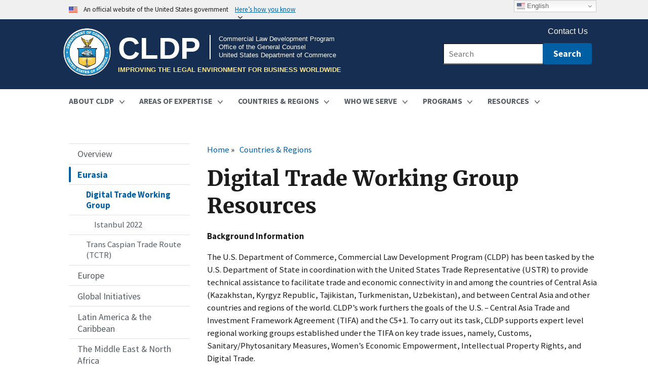

--- FILE ---
content_type: text/html; charset=UTF-8
request_url: https://cldp.doc.gov/countries-regions/central-asia/digital-trade-working-group-resources
body_size: 16088
content:
<!DOCTYPE html>
<html lang="en" dir="ltr" prefix="og: https://ogp.me/ns#">
  <head>
    <meta charset="utf-8" />
<noscript><style>form.antibot * :not(.antibot-message) { display: none !important; }</style>
</noscript><meta name="description" content="Background Information" />
<meta name="keywords" content="Digital Connectivity,Central Asia" />
<link rel="shortlink" href="https://cldp.doc.gov/node/3000" />
<link rel="canonical" href="https://cldp.doc.gov/countries-regions/central-asia/digital-trade-working-group-resources" />
<meta property="og:site_name" content="CLDP" />
<meta property="og:type" content="Website" />
<meta property="og:url" content="https://cldp.doc.gov/countries-regions/central-asia/digital-trade-working-group-resources" />
<meta property="og:title" content="Digital Trade Working Group Resources" />
<meta property="og:description" content="Background Information" />
<meta property="og:updated_time" content="2023-11-07T12:11:28-05:00" />
<meta name="twitter:card" content="summary_large_image" />
<meta name="twitter:title" content="Digital Trade Working Group Resources" />
<meta name="twitter:description" content="Background Information" />
<meta name="twitter:image" content="https://www.commerce.gov/sites/default/files/2021-03/commerce_twittercard_default.png" />
<meta name="Generator" content="Drupal 10 (https://www.drupal.org)" />
<meta name="MobileOptimized" content="width" />
<meta name="HandheldFriendly" content="true" />
<meta name="viewport" content="width=device-width, initial-scale=1.0" />
<link rel="icon" href="/themes/custom/commerce/assets/img/favicons/favicon.svg" type="image/svg+xml" />

    <title>Digital Trade Working Group Resources | Commercial Law Development Program</title>
    <link rel="stylesheet" media="all" href="/sites/default/files/css/optimized/css_P4KMzyTcqt6rkIieW9vKdorhCB0vdnJGYWBdJMJeTzo._BlvPmqqkY6xe3hlUE939jtWWRihWE5-3MDB_sBJPKQ.css?t7hmuo" />
<link rel="stylesheet" media="all" href="/sites/default/files/css/optimized/css_LpLEHnNmBeNomdeshUVLu1Syq1pS0x0vn8U1JktGdnw.EHgFb_F3ye1lkO4bJCgI2_b4JnXqvAPCs9MqMupQt3U.css?t7hmuo" />
<link rel="stylesheet" media="all" href="/sites/default/files/css/optimized/css_bRERo_ZBIrKXBca6rUFbiqU9s5rH-7cgquoq_zxLxg0._I6wFxxRlDwJqI3oQHnQMNsykxuRr31bRG-_YFiXGKs.css?t7hmuo" />
<link rel="stylesheet" media="all" href="/sites/default/files/css/optimized/css_Mo82ZZ31cKXAwJBOcyUs1IWfMb405vnexRv9Axiu1E4.VvIdeb7Jk4Effb7CAtBBFlS7w4-bxpsxzzZzYZVhm8w.css?t7hmuo" />
<link rel="stylesheet" media="all" href="/sites/default/files/css/optimized/css_RLxG-gqUEGneV3kUIer3dfxF4x3bAorByjG8Qz4sPBM.mjy5DbGmdTH7sBVPcyiU-yCBPbNouBSr6I0sVTC2szM.css?t7hmuo" />
<link rel="stylesheet" media="all" href="/sites/default/files/css/optimized/css_ht7sxmQu2oTKSoGWt1ndSu3IDPctjktF20Rb0cf9vn4.73TwgQe_JRC2UCymOxYdipqz0L9T2yTDsf6wFCABjqE.css?t7hmuo" />
<link rel="stylesheet" media="all" href="/sites/default/files/css/optimized/css_m0smgWnMf514_r7TQkN__Pmr-_EH0FhDUjHaC8_cg0Y.4jIEzAguAD0IorvqCEWis5qktyYmO05OXgtCfDALoQo.css?t7hmuo" />
<link rel="stylesheet" media="all" href="/sites/default/files/css/optimized/css_9IddknSS13t2ZyGl1lrdq4Z3fnmU4_26LqVcG7jPJm8.84fMyswAYoYo1JLKGrnz8HfU_aDwh-pYFr6wTI6BtM4.css?t7hmuo" />
<link rel="stylesheet" media="all" href="/sites/default/files/css/optimized/css_y2KkHmWi-iiWSvPhQM4xjMPJI2Kq5GDsavt625YsE1k.6t6CZ8A0UU3ZKFGDkQLCAkvJhvYu_X1N60iffpnHoGc.css?t7hmuo" />
<link rel="stylesheet" media="all" href="/sites/default/files/css/optimized/css_o46CzKmvZWVf3RwRT952gosDfYneGHPAINcJDkXQKKw.7CEuokVdKJJ2rcs5XZ4bAwsAgsK_NktmP1zh2Staa8k.css?t7hmuo" />
<link rel="stylesheet" media="all" href="/sites/default/files/css/optimized/css_jro9FUjuN8bUVm-dn4S-fVOXWDw6GfZ4jFF67yqKvr8.sN4qS7y7wqSuTKJV4t4KmW-eg3vAe-aCdQWePABHpbo.css?t7hmuo" />
<link rel="stylesheet" media="all" href="/sites/default/files/css/optimized/css_vnoMeoxaaLGzIou_V9Kktno_BnLheyZ-Zy2-FOj2Ops.qxvKgzZLVqrMD0XQAmjjSRPqj31kaO2KIdrexIHTKaI.css?t7hmuo" />
<link rel="stylesheet" media="all" href="/sites/default/files/css/optimized/css_4S2XvMVxhh1162PlqfEQeBQaubiYb-MN7lOIbBqXpXE.sxz9EVDxSjUHQmCgCo3Df1L8wZUCjU_fOGoRwb4C9IA.css?t7hmuo" />
<link rel="stylesheet" media="all" href="/sites/default/files/css/optimized/css_EqnnaMezCBOH6YcrQ38QIn0P5PWWSvg-HXqGXLk6UhQ.heYnbcN8nGf4M8jEAzK_gIvEm9qBI0ayIgejZnfqSek.css?t7hmuo" />
<link rel="stylesheet" media="all" href="/sites/default/files/css/optimized/css_d3ogRY7fV4G8Hj9ztz6WM686MrDqfMQU5ewlNnkbV1U.Axe0zyn3NFfijhhAQ9LvAkfz3D05BGUVGLS2ZZgKcbU.css?t7hmuo" />
<link rel="stylesheet" media="all" href="/sites/default/files/css/optimized/css_4MbGDD09zXMiaSdgai7zf5Zry4cIquHKTiI26DHZFD8.TrKIbbeS7KJSW03F2xMb8Hnl89evgz9NvEid52tcw4A.css?t7hmuo" />
<link rel="stylesheet" media="all" href="/sites/default/files/css/optimized/css_rqST7RlqY6jgCjogaMTorcWI2MBPaDDrbwfxUNmLDZM.ONTv8NXJIRoOP4vsG3zCyqXyQzXoRo05FkwfgLpBJNE.css?t7hmuo" />
<link rel="stylesheet" media="all" href="/sites/default/files/css/optimized/css_V7_5j6X6-ZXUSwrIy0UxLbhQhQ18plAkSn4n6_XrtFA.sxqwcWVLSGbEN1skn4_n87FFMp05uq-H10XbK8ZjCj4.css?t7hmuo" />
<link rel="stylesheet" media="all" href="/sites/default/files/css/optimized/css_L9A-HLoU-xhFHYUhxV8nA3mf-timxPnANZJ1WfKUyEw.Y9vJ3mhX77H9pqc4X_INj0fiGffycGx7yxlAuqtHXvU.css?t7hmuo" />
<link rel="stylesheet" media="all" href="/sites/default/files/css/optimized/css_8duX9OpZa85uYZj8jmsQBFwg_vjGMWC2RyELhH5gbBI.voYR2PaJr6GgbD4FwODDMt-JDXrQodcsaTCzEXjDY7k.css?t7hmuo" />
<link rel="stylesheet" media="all" href="/sites/default/files/css/optimized/css_C3f85thZWcJFeWjmuxa7hhM_XXlLgZE2O5dwX0xGEUI.gapDBH32mdylcmBg8Q4K3_pJ-Px7fw-gQgAPD7aYMEc.css?t7hmuo" />
<link rel="stylesheet" media="all" href="/sites/default/files/css/optimized/css_91BCDYY01qHxZJ4MSRkKYwHauJw81w3sKXvPcZW6puQ.yEhDq_gjj1ytrY7u0H2pK-G-4IFBqmqipe24C9ib10A.css?t7hmuo" />
<link rel="stylesheet" media="all" href="/sites/default/files/css/optimized/css_rVqyYZFt6Evtl3fYEq6czIGri03gx9wRjz3Y_ItWYEU.vlE3bd8sHGS1rtxXE3z7IScEDEPlYyU6a3pNk5y2nS0.css?t7hmuo" />
<link rel="stylesheet" media="all" href="/sites/default/files/css/optimized/css_RXsj9VMvl9LttbP-7mR4MY80vqjpgLu1pn_NiS2ZidM.qEK-2MA7ZwDJ77aOex6NynLX5NYqylSuJ17iqoTmzao.css?t7hmuo" />
<link rel="stylesheet" media="all" href="/sites/default/files/css/optimized/css_ML4GSbBb997wSR-dgj-f8aoiqvnLrAKqJTxGLUi4T4k.aYNMvuuD7L5jVFjhLLg0xjTn7eagMnkzgFQhVTh4jJQ.css?t7hmuo" />
<link rel="stylesheet" media="all" href="/sites/default/files/css/optimized/css_mWYA24uRomebHbrovG8PAVkjsrv1u2eojyXZzMpZSg0.K2DY0kWeT3tpNV6wB00Vp5MhqSYDgzu1livc2Hy0NHI.css?t7hmuo" />
<link rel="stylesheet" media="all" href="/sites/default/files/css/optimized/css_fYfI5JjAonsnuiLgEP_JtxiFznIYCsCzQ8ufbtHJy_o.oinUPTia1OE86CEX3LhIm-z2SkXMEvPKxyAogq-rTCY.css?t7hmuo" />
<link rel="stylesheet" media="all" href="/sites/default/files/css/optimized/css_CgaoTD5bTyclT9Ypw1r7aFdqLwSjBawM7HQXArRFC-8.TJSFOsLxLhRBGrC6bzGYflWErUnAWjWEzo58KCCuXPs.css?t7hmuo" />
<link rel="stylesheet" media="all" href="/sites/default/files/css/optimized/css_nTMO7CqrJ9eg0x8cDIPbkYV5efQxe9UuGGBFlSLjQIE.Mh5xMnnhzZZSsd_qoV9bInjVhXXZj_jo-g77Y88Sglw.css?t7hmuo" />

    <script type="application/json" data-drupal-selector="drupal-settings-json">{"path":{"baseUrl":"\/","pathPrefix":"","currentPath":"node\/3000","currentPathIsAdmin":false,"isFront":false,"currentLanguage":"en","currentQuery":{"q":"\/countries-regions\/central-asia\/digital-trade-working-group-resources"}},"pluralDelimiter":"\u0003","suppressDeprecationErrors":true,"gtag":{"tagId":"G-D5K2GKXYXP","consentMode":false,"otherIds":[],"events":[],"additionalConfigInfo":[]},"ajaxPageState":{"libraries":"[base64]","theme":"commerce","theme_token":null},"ajaxTrustedUrl":[],"back_to_top":{"back_to_top_button_trigger":100,"back_to_top_prevent_on_mobile":false,"back_to_top_prevent_in_admin":false,"back_to_top_button_type":"image","back_to_top_button_text":"Back to top"},"data":{"extlink":{"extTarget":true,"extTargetAppendNewWindowLabel":"(opens in a new window)","extTargetNoOverride":false,"extNofollow":false,"extNoreferrer":false,"extFollowNoOverride":false,"extClass":"ext","extLabel":"(link is external)","extImgClass":false,"extSubdomains":true,"extExclude":".\\.gov","extInclude":"https:\/\/connection.commerce.gov\/*","extCssExclude":".usa-footer-contact-links a","extCssInclude":"","extCssExplicit":"","extAlert":false,"extAlertText":"This link will take you to an external web site. We are not responsible for their content.","extHideIcons":false,"mailtoClass":"mailto","telClass":"","mailtoLabel":"(link sends email)","telLabel":"(link is a phone number)","extUseFontAwesome":false,"extIconPlacement":"append","extFaLinkClasses":"fa fa-external-link","extFaMailtoClasses":"fa fa-envelope-o","extAdditionalLinkClasses":"","extAdditionalMailtoClasses":"","extAdditionalTelClasses":"","extFaTelClasses":"fa fa-phone","whitelistedDomains":[],"extExcludeNoreferrer":""}},"social_media":{"application_id":"Your Application ID"},"csp":{"nonce":"i6RAVvzMeFupK9tHUAmKuQ"},"user":{"uid":0,"permissionsHash":"5c8c473eff59c2a96238e7729a78b3e57ef679d52ceb490b34e716d0cde92996"}}</script>
<script src="/sites/default/files/js/optimized/js_Hpe5jrMuKXrV4HSTMApXJsNBxraAgcHUrTjxkwWKqy8.UaKbCZb5Rcv6HhwQJTWEhEIqq4M9qH9GFU_cjgoOvJU.js?v=10.5.6"></script>
<script src="//use.fontawesome.com/releases/v5.12.0/js/all.js" defer crossorigin="anonymous"></script>
<script src="//use.fontawesome.com/releases/v5.12.0/js/v4-shims.js" defer crossorigin="anonymous"></script>
<script src="/sites/default/files/js/optimized/js_auGPmS4cF9TsbGXFseYml5QbO8vj66-oK7c2Mf0ZoIw.EW435cjXlTDXlzfovNYN_3GR3T5xEf8x3ALwqCw4rnA.js?t7hmuo"></script>

    <link rel="apple-touch-icon" sizes="180x180" href="/themes/custom/commerce/assets/img/favicons/apple-touch-icon.png">
    <link rel="icon" type="image/png" sizes="32x32" href="/themes/custom/commerce/assets/img/favicons/favicon-32x32.png">
    <link rel="icon" type="image/png" sizes="16x16" href="/themes/custom/commerce/assets/img/favicons/favicon-16x16.png">
    <link rel="manifest" href="/themes/custom/commerce/assets/img/favicons/site.webmanifest">
    <link rel="mask-icon" href="/themes/custom/commerce/assets/img/favicons/safari-pinned-tab.svg" color="#5bbad5">
    <meta name="msapplication-TileColor" content="#2b5797">
    <meta name="theme-color" content="#ffffff">  
  </head>
  <body class="doc-site doc-frontpage doc-node path-node page-node-type-page">
        <div class="skip-main" role="complementary" aria-label="skip-to-main">
      <a href="#main-content" class="visually-hidden focusable skip-link">
        Skip to main content
      </a>
    </div>
    
      <div class="dialog-off-canvas-main-canvas" data-off-canvas-main-canvas>
    
  <section class="usa-banner" aria-label="Official government website">
  <div class="usa-accordion">
    <header class="usa-banner__header">
      <div class="usa-banner__inner">
        <div class="grid-col-auto">
          <img class="usa-banner__header-flag" src="/themes/custom/commerce/assets/img/us_flag_small.png" alt="U.S. flag">
        </div>
        <div class="grid-col-fill tablet:grid-col-auto">
          <p class="usa-banner__header-text">An official website of the United States government</p>
          <p class="usa-banner__header-action" aria-hidden="true">Here’s how you know</p>
        </div>
        <button class="usa-accordion__button usa-banner__button"
          aria-expanded="false" aria-controls="gov-banner">
          <span class="usa-banner__button-text">Here’s how you know</span>
        </button>
      </div>
    </header>
    <div class="usa-banner__content usa-accordion__content" id="gov-banner">
      <div class="grid-row grid-gap-lg">
        <div class="usa-banner__guidance tablet:grid-col-6">
          <img class="usa-banner__icon usa-media-block__img" src="/themes/custom/commerce/assets/img/icon-dot-gov.svg" role="presentation" alt="Dot gov">
          <div class="usa-media-block__body">
            <p>
              <strong>
                Official websites use .gov              </strong>
              <br/>
                              A <strong>.gov</strong> website belongs to an official government organization in the United States.
                          </p>
          </div>
        </div>
        <div class="usa-banner__guidance tablet:grid-col-6">
          <img class="usa-banner__icon usa-media-block__img" src="/themes/custom/commerce/assets/img/icon-https.svg" role="presentation" alt="Https">
          <div class="usa-media-block__body">
            <p>
              <strong>
                Secure .gov websites use HTTPS              </strong>
              <br/>
              A <strong>lock</strong>
                (<span class="icon-lock"><svg xmlns="http://www.w3.org/2000/svg" width="52" height="64" viewBox="0 0 52 64" class="usa-banner__lock-image" role="presentation" aria-labelledby="banner-lock-title banner-lock-description"><title id="banner-lock-title">Lock</title><desc id="banner-lock-description">A locked padlock</desc><path fill="#000000" fill-rule="evenodd" d="M26 0c10.493 0 19 8.507 19 19v9h3a4 4 0 0 1 4 4v28a4 4 0 0 1-4 4H4a4 4 0 0 1-4-4V32a4 4 0 0 1 4-4h3v-9C7 8.507 15.507 0 26 0zm0 8c-5.979 0-10.843 4.77-10.996 10.712L15 19v9h22v-9c0-6.075-4.925-11-11-11z"/></svg></span>)
                or <strong>https://</strong> means you’ve safely connected to the .gov website. Share sensitive information only on official, secure websites.            </p>
          </div>
        </div>
      </div>
    </div>
  </div>
</section>


<div class="usa-overlay"></div>


<header class="usa-header usa-header--extended usa-header--extended-megamenu" role="banner">
        <div class="usa-navbar">
          <div class="region region-header">
    <div class="usa-logo with-seal" id="logo">
  <div class="doc-seal">
    <a class="logo-img" href="/" title="Home" aria-label="Home">
    <img src="/themes/custom/commerce/assets/img/doc_logo.png" width="92" height="92" alt="Department of Commerce logo"/>
    </a>
  </div>
  <div class="doc-office-title">
        <h1 class="usa-logo-text">
      <a href="/" accesskey="1" title="CLDP" aria-label="CLDP">
        CLDP<br>
      </a>
    </h1>
    <div class="cldp-office-wrapper">
    <a href="/" accesskey="1" title="CLDP" aria-label="CLDP">
      <p class="cldp-office-text">
        Commercial Law Development Program<br>
        <span class="cldp-ogc">Office of the General Counsel</span><br>
        <span class="cldp-doc">United States Department of Commerce</span><br>
      </p>
    </a>
    </div>
    <a href="/" accesskey="1" title="CLDP" aria-label="CLDP">
      <p class="cldp-office-blurb">
        Improving the legal environment for business worldwide
      </p>
    </a>
      </div>
  
</div>
<div id="block-commerce-gtranslate" class="block block-gtranslate block-gtranslate-block">
  
    
      
<div class="gtranslate_wrapper"></div><script>window.gtranslateSettings = {"switcher_horizontal_position":"right","switcher_vertical_position":"top","horizontal_position":"right","vertical_position":"top","float_switcher_open_direction":"top","switcher_open_direction":"top","default_language":"en","native_language_names":1,"detect_browser_language":0,"add_new_line":1,"select_language_label":"Select Language","flag_size":16,"flag_style":"2d","globe_size":60,"alt_flags":{"en":"usa"},"wrapper_selector":".gtranslate_wrapper","url_structure":"none","custom_domains":null,"languages":["en","ar","fr","de","it","pt","ro","ru","es","id","sr","uk","vi","sq","fa","mk","hy","az","ka","ur","bn","bs","jw","mn","ne","kk","si","su","tg","uz","am","ky","ps"],"custom_css":""};</script><script>(function(){var js = document.createElement('script');js.setAttribute('src', 'https://cdn.gtranslate.net/widgets/latest/dwf.js');js.setAttribute('data-gt-orig-url', '/countries-regions/central-asia/digital-trade-working-group-resources');js.setAttribute('data-gt-orig-domain', 'cldp.doc.gov');document.body.appendChild(js);})();</script>
  </div>

  </div>

        <button class="usa-menu-btn">Menu</button>
      </div>

      <nav class="usa-nav" role="navigation">
        <button class="usa-nav__close">
          <img src="/themes/custom/commerce/assets/img/close.svg" alt="close" />
        </button>
                  <div class="usa-nav__inner">
        
                  <div class="usa-nav-mobile">
              <div class="region region-mobile-menu">
    <div id="block-fixed-block-content-mobile-search-fixed-block" class="block block-fixed-block-content block-fixed-block-contentmobile-search-fixed-block">
  
    
      
            <div class="clearfix text-formatted field field--name-body field--type-text-with-summary field--label-hidden field__item"><div class="usasearch-search-block-form usa-form-large block block-usasearch block-usasearch-search-form-block" data-drupal-selector="usasearch-search-block-form" id="commerce_search_block_mobile">
<form accept-charset="UTF-8" action="https://search.commerce.gov/search" class="usa-search usa-search--small" data-drupal-selector="usasearch-search-block-form-2" method="GET">
<div class="js-form-item form-item js-form-type-search form-item-query js-form-item-query form-no-label"><label class="visually-hidden" for="mobile_query">Search</label> <input aria-autocomplete="list" aria-haspopup autocomplete="off" class="usagov-search-autocomplete form-search" data-drupal-selector="edit-query" id="mobile_query" maxlength="128" name="query" placeholder="Search" size="50" title="Enter the terms you wish to search for." type="search" value></div>
<input data-drupal-selector="edit-affiliate" name="affiliate" type="hidden" value="cldp.doc.gov">
<div class="form-actions js-form-wrapper form-wrapper"><input class="usa-button js-form-submit form-submit" type="submit" value="Search"></div>
</form>
</div>
</div>
      
  </div>
    
  
  
          <ul class="usa-nav__mobile usa-accordion" aria-multiselectable="true">
    
    
              <li class="usa-nav__primary-item">
      
              <button class="usa-accordion__button usa-nav__link  aria-expanded="false"  aria-controls="basic-mega-nav-section-/about-cldp">
          <span>About CLDP</span>
        </button>
      
                
  
          <div id="basic-mega-nav-section-/about-cldp" class="usa-nav__submenu usa-megamenu"  hidden="" >
    
    
              <div class="usa-col level-1">
      
      
      
                  <div class="usa-nav__submenu-item">
                <a href="/about-cldp" >
          <span>Overview </span>
        </a>
                  </div>
        
      
              </div>
      
    
              <div class="usa-col level-1">
      
      
      
                  <div class="usa-nav__submenu-item">
                <a href="/about-cldp/staff-bios" >
          <span>Staff Bios </span>
        </a>
                  </div>
        
      
              </div>
      
    
              <div class="usa-col level-1">
      
      
      
                  <div class="usa-nav__submenu-item">
                <a href="/about-cldp/contact-us/working-cldp" >
          <span>Employment Opportunities </span>
        </a>
                  </div>
        
      
              </div>
      
    
              <div class="usa-col level-1">
      
      
      
                  <div class="usa-nav__submenu-item">
                <a href="/about-cldp/funders" >
          <span>Funders </span>
        </a>
                  </div>
        
      
              </div>
      
    
              <div class="usa-col level-1">
      
      
      
                  <div class="usa-nav__submenu-item">
                <a href="/about-cldp/faq" >
          <span>FAQ </span>
        </a>
                  </div>
        
      
              </div>
      
    
              <div class="usa-col level-1">
      
      
      
                  <div class="usa-nav__submenu-item">
                <a href="/about-cldp/contact-us" >
          <span>Contact Us </span>
        </a>
                  </div>
        
      
              </div>
      
    
          </div>
    
  

      
              </li>
      
    
              <li class="usa-nav__primary-item">
      
              <button class="usa-accordion__button usa-nav__link  aria-expanded="false"  aria-controls="basic-mega-nav-section-/areas-expertise">
          <span>Areas of Expertise</span>
        </button>
      
                
  
          <div id="basic-mega-nav-section-/areas-expertise" class="usa-nav__submenu usa-megamenu"  hidden="" >
    
    
              <div class="usa-col level-1">
      
      
      
                  <div class="usa-nav__submenu-item">
                <a href="/areas-expertise" >
          <span>Overview </span>
        </a>
                  </div>
        
      
              </div>
      
    
              <div class="usa-col level-1">
      
      
      
                  <div class="usa-nav__submenu-item">
                <a href="/areas-expertise/energyandminerals" >
          <span>Energy and Minerals </span>
        </a>
                  </div>
        
      
              </div>
      
    
              <div class="usa-col level-1">
      
      
      
                  <div class="usa-nav__submenu-item">
                <a href="/areas-expertise/ethics-and-anti-corruption" >
          <span>Ethics and Anti-Corruption </span>
        </a>
                  </div>
        
      
              </div>
      
    
              <div class="usa-col level-1">
      
      
      
                  <div class="usa-nav__submenu-item">
                <a href="/areas-expertise/information-and-communications-technology" >
          <span>Information and Communications Technology </span>
        </a>
                  </div>
        
      
              </div>
      
    
              <div class="usa-col level-1">
      
      
      
                  <div class="usa-nav__submenu-item">
                <a href="/areas-expertise/infrastructure" >
          <span>Infrastructure </span>
        </a>
                  </div>
        
      
              </div>
      
    
              <div class="usa-col level-1">
      
      
      
                  <div class="usa-nav__submenu-item">
                <a href="/areas-expertise/intellectual-property" >
          <span>Intellectual Property </span>
        </a>
                  </div>
        
      
              </div>
      
    
              <div class="usa-col level-1">
      
      
      
                  <div class="usa-nav__submenu-item">
                <a href="/areas-expertise/private-sector-development" >
          <span>Private Sector Development </span>
        </a>
                  </div>
        
      
              </div>
      
    
              <div class="usa-col level-1">
      
      
      
                  <div class="usa-nav__submenu-item">
                <a href="/areas-expertise/trade" >
          <span>Trade </span>
        </a>
                  </div>
        
      
              </div>
      
    
          </div>
    
  

      
              </li>
      
    
              <li class="usa-nav__primary-item">
      
              <button class="usa-accordion__button usa-nav__link usa-current" aria-expanded="true"  aria-controls="basic-mega-nav-section-/countries-regions">
          <span>Countries &amp; Regions</span>
        </button>
      
                
  
          <div id="basic-mega-nav-section-/countries-regions" class="usa-nav__submenu usa-megamenu"  hidden="" >
    
    
              <div class="usa-col level-1">
      
      
      
                  <div class="usa-nav__submenu-item">
                <a href="/countries-regions" >
          <span>Overview </span>
        </a>
                  </div>
        
      
              </div>
      
    
              <div class="usa-col level-1">
      
              <button class="usa-accordion__button usa-nav__link commerce-menu-sub-levels usa-current" aria-expanded="true"  aria-controls="basic-nav-section-/countries-regions/eurasia">
          <span>Eurasia</span>
        </button>
      
                
  
          <ul id="basic-nav-section-/countries-regions/eurasia" class="usa-nav__submenu-list"  hidden="">
          
    
              <div class="usa-col level-2">
      
              <button class="usa-accordion__button usa-nav__link commerce-menu-sub-levels usa-current" aria-expanded="true"  aria-controls="basic-nav-section-/countries-regions/central-asia/digital-trade-working-group-resources">
          <span>Digital Trade Working Group</span>
        </button>
      
                
  
          <ul id="basic-nav-section-/countries-regions/central-asia/digital-trade-working-group-resources" class="usa-nav__submenu-list"  hidden="">
          
    
              <div class="usa-col level-3">
      
      
      
                <a href="/countries-regions/central-asia/digital-trade-working-group/istanbul-2022" >
          <span>Istanbul 2022 </span>
        </a>
        
      
              </li>
      
    
          </ul>
    
  

      
              </li>
      
    
              <div class="usa-col level-2">
      
      
      
                <a href="https://cldp.doc.gov/trans-caspian-trade-route-tctr" >
          <span>Trans Caspian Trade Route (TCTR) </span>
        </a>
        
      
              </li>
      
    
          </ul>
    
  

      
              </div>
      
    
              <div class="usa-col level-1">
      
      
      
                  <div class="usa-nav__submenu-item">
                <a href="/countries-regions/europe-eurasia" >
          <span>Europe </span>
        </a>
                  </div>
        
      
              </div>
      
    
              <div class="usa-col level-1">
      
              <button class="usa-accordion__button usa-nav__link commerce-menu-sub-levels  aria-expanded="false"  aria-controls="basic-nav-section-/countries-regions/global-initiatives">
          <span>Global Initiatives</span>
        </button>
      
                
  
          <ul id="basic-nav-section-/countries-regions/global-initiatives" class="usa-nav__submenu-list"  hidden="">
          
    
              <div class="usa-col level-2">
      
      
      
                <a href="/countries-regions/global-initiatives/global-energy-natural-resources" >
          <span>Energy and Minerals </span>
        </a>
        
      
              </li>
      
    
              <div class="usa-col level-2">
      
      
      
                <a href="/countries-regions/global-initiatives/vis-moot" >
          <span>Vis-Moot </span>
        </a>
        
      
              </li>
      
    
          </ul>
    
  

      
              </div>
      
    
              <div class="usa-col level-1">
      
      
      
                  <div class="usa-nav__submenu-item">
                <a href="/countries-regions/latin-america-caribbean" >
          <span>Latin America &amp; the Caribbean </span>
        </a>
                  </div>
        
      
              </div>
      
    
              <div class="usa-col level-1">
      
      
      
                  <div class="usa-nav__submenu-item">
                <a href="/countries-regions/middle-east-north-africa" >
          <span>The Middle East &amp; North Africa </span>
        </a>
                  </div>
        
      
              </div>
      
    
              <div class="usa-col level-1">
      
      
      
                  <div class="usa-nav__submenu-item">
                <a href="/countries-regions/asia-south-asia" >
          <span>South Asia </span>
        </a>
                  </div>
        
      
              </div>
      
    
              <div class="usa-col level-1">
      
      
      
                  <div class="usa-nav__submenu-item">
                <a href="/countries-regions/southeast-asia-and-pacific" >
          <span>Southeast Asia and the Pacific </span>
        </a>
                  </div>
        
      
              </div>
      
    
              <div class="usa-col level-1">
      
      
      
                  <div class="usa-nav__submenu-item">
                <a href="/countries-regions/sub-saharan-africa" >
          <span>Sub-Saharan Africa </span>
        </a>
                  </div>
        
      
              </div>
      
    
          </div>
    
  

      
              </li>
      
    
              <li class="usa-nav__primary-item">
      
              <button class="usa-accordion__button usa-nav__link  aria-expanded="false"  aria-controls="basic-mega-nav-section-/who-we-serve">
          <span>Who We Serve</span>
        </button>
      
                
  
          <div id="basic-mega-nav-section-/who-we-serve" class="usa-nav__submenu usa-megamenu"  hidden="" >
    
    
              <div class="usa-col level-1">
      
      
      
                  <div class="usa-nav__submenu-item">
                <a href="/who-we-serve" >
          <span>Overview </span>
        </a>
                  </div>
        
      
              </div>
      
    
              <div class="usa-col level-1">
      
      
      
                  <div class="usa-nav__submenu-item">
                <a href="/who-we-serve/federal-agencies" >
          <span>Federal Agencies </span>
        </a>
                  </div>
        
      
              </div>
      
    
              <div class="usa-col level-1">
      
      
      
                  <div class="usa-nav__submenu-item">
                <a href="/who-we-serve/us-businesses" >
          <span>U.S. Businesses </span>
        </a>
                  </div>
        
      
              </div>
      
    
              <div class="usa-col level-1">
      
      
      
                  <div class="usa-nav__submenu-item">
                <a href="/who-we-serve/countries-regions" >
          <span>Countries &amp; Regions </span>
        </a>
                  </div>
        
      
              </div>
      
    
          </div>
    
  

      
              </li>
      
    
              <li class="usa-nav__primary-item">
      
              <button class="usa-accordion__button usa-nav__link  aria-expanded="false"  aria-controls="basic-mega-nav-section-">
          <span>Programs</span>
        </button>
      
                
  
          <div id="basic-mega-nav-section-" class="usa-nav__submenu usa-megamenu"  hidden="" >
    
    
              <div class="usa-col level-1">
      
      
      
                  <div class="usa-nav__submenu-item">
                <a href="/programs/upcoming-programs" >
          <span>Upcoming Programs </span>
        </a>
                  </div>
        
      
              </div>
      
    
              <div class="usa-col level-1">
      
      
      
                  <div class="usa-nav__submenu-item">
                <a href="/programs/cldp-in-action" >
          <span>CLDP in Action </span>
        </a>
                  </div>
        
      
              </div>
      
    
              <div class="usa-col level-1">
      
              <button class="usa-accordion__button usa-nav__link commerce-menu-sub-levels  aria-expanded="false"  aria-controls="basic-nav-section-/about-cldp/results">
          <span>Results</span>
        </button>
      
                
  
          <ul id="basic-nav-section-/about-cldp/results" class="usa-nav__submenu-list"  hidden="">
          
    
              <div class="usa-col level-2">
      
      
      
                <a href="/programs/results/monitoring-and-evaluation" >
          <span>Monitoring and Evaluation </span>
        </a>
        
      
              </li>
      
    
          </ul>
    
  

      
              </div>
      
    
              <div class="usa-col level-1">
      
      
      
                  <div class="usa-nav__submenu-item">
                <a href="https://cldp.doc.gov/photogallery" >
          <span>Photo Gallery </span>
        </a>
                  </div>
        
      
              </div>
      
    
          </div>
    
  

      
              </li>
      
    
              <li class="usa-nav__primary-item">
      
              <button class="usa-accordion__button usa-nav__link  aria-expanded="false"  aria-controls="basic-mega-nav-section-/resources">
          <span>Resources</span>
        </button>
      
                
  
          <div id="basic-mega-nav-section-/resources" class="usa-nav__submenu usa-megamenu"  hidden="" >
    
    
              <div class="usa-col level-1">
      
      
      
                  <div class="usa-nav__submenu-item">
                <a href="/resources" >
          <span>Document Library </span>
        </a>
                  </div>
        
      
              </div>
      
    
              <div class="usa-col level-1">
      
              <button class="usa-accordion__button usa-nav__link commerce-menu-sub-levels  aria-expanded="false"  aria-controls="basic-nav-section-/PBS">
          <span>Procurement Basics Series (PBS)</span>
        </button>
      
                
  
          <ul id="basic-nav-section-/PBS" class="usa-nav__submenu-list"  hidden="">
          
    
              <div class="usa-col level-2">
      
      
      
                <a href="/resources/procurement-basics-series-pbs/serie-de-conceptos-basicos-de-adquisicion" >
          <span>Serie de Conceptos Básicos de Adquisición </span>
        </a>
        
      
              </li>
      
    
          </ul>
    
  

      
              </div>
      
    
              <div class="usa-col level-1">
      
      
      
                  <div class="usa-nav__submenu-item">
                <a href="/resources/bankruptcy-basics-series" >
          <span>Bankruptcy Basics Series </span>
        </a>
                  </div>
        
      
              </div>
      
    
              <div class="usa-col level-1">
      
      
      
                  <div class="usa-nav__submenu-item">
                <a href="/carbon-capture-utilization-and-storage-ccus-resources" >
          <span>Carbon Capture, Utilization, and Storage (CCUS) Resources </span>
        </a>
                  </div>
        
      
              </div>
      
    
              <div class="usa-col level-1">
      
              <button class="usa-accordion__button usa-nav__link commerce-menu-sub-levels  aria-expanded="false"  aria-controls="basic-nav-section-/resources/handicraft-export-initiative">
          <span>Handicraft Export Initiative</span>
        </button>
      
                
  
          <ul id="basic-nav-section-/resources/handicraft-export-initiative" class="usa-nav__submenu-list"  hidden="">
          
    
              <div class="usa-col level-2">
      
      
      
                <a href="/countries-regions/global-initiatives/handicraft-export-initiative/export-marketing-toolkit-global" >
          <span>Export Marketing Toolkit for Global Artisans </span>
        </a>
        
      
              </li>
      
    
              <div class="usa-col level-2">
      
      
      
                <a href="/countries-regions/global-initiatives/handicraft-export-initiative/le-kit-de-marketing-lexportation" >
          <span>Le kit de marketing à l&#039;exportation de l&#039;artisanat </span>
        </a>
        
      
              </li>
      
    
              <div class="usa-col level-2">
      
              <button class="usa-accordion__button usa-nav__link commerce-menu-sub-levels  aria-expanded="false"  aria-controls="basic-nav-section-/countries-regions/global-initiatives/handicraft-export-initiative/textiles-animated-short">
          <span>Textiles Animated Short</span>
        </button>
      
                
  
          <ul id="basic-nav-section-/countries-regions/global-initiatives/handicraft-export-initiative/textiles-animated-short" class="usa-nav__submenu-list"  hidden="">
          
    
              <div class="usa-col level-3">
      
      
      
                <a href="/countries-regions/global-initiatives/handicraft-export-initiative/textiles-animated-short/textiles" >
          <span>Textiles corto animado en español </span>
        </a>
        
      
              </li>
      
    
          </ul>
    
  

      
              </li>
      
    
          </ul>
    
  

      
              </div>
      
    
              <div class="usa-col level-1">
      
      
      
                  <div class="usa-nav__submenu-item">
                <a href="/resources/negotiations-resources" >
          <span>Negotiations Resources </span>
        </a>
                  </div>
        
      
              </div>
      
    
              <div class="usa-col level-1">
      
      
      
                  <div class="usa-nav__submenu-item">
                <a href="/oil-gas-management-resources" >
          <span>Oil and Gas Management Resources </span>
        </a>
                  </div>
        
      
              </div>
      
    
              <div class="usa-col level-1">
      
      
      
                  <div class="usa-nav__submenu-item">
                <a href="/technology-transfer" >
          <span>Technology Transfer </span>
        </a>
                  </div>
        
      
              </div>
      
    
              <div class="usa-col level-1">
      
              <button class="usa-accordion__button usa-nav__link commerce-menu-sub-levels  aria-expanded="false"  aria-controls="basic-nav-section-/Understanding">
          <span>The Understanding Series</span>
        </button>
      
                
  
          <ul id="basic-nav-section-/Understanding" class="usa-nav__submenu-list"  hidden="">
          
    
              <div class="usa-col level-2">
      
              <button class="usa-accordion__button usa-nav__link commerce-menu-sub-levels  aria-expanded="false"  aria-controls="basic-nav-section-/resources/understanding-series/microgrids-animated-short">
          <span>Microgrids Animated Short</span>
        </button>
      
                
  
          <ul id="basic-nav-section-/resources/understanding-series/microgrids-animated-short" class="usa-nav__submenu-list"  hidden="">
          
    
              <div class="usa-col level-3">
      
      
      
                <a href="/countries-regions/global-initiatives/global-energy-transition/microgrids-animated-short/microrredes" >
          <span>Microrredes corto animado </span>
        </a>
        
      
              </li>
      
    
          </ul>
    
  

      
              </li>
      
    
              <div class="usa-col level-2">
      
              <button class="usa-accordion__button usa-nav__link commerce-menu-sub-levels  aria-expanded="false"  aria-controls="basic-nav-section-/resources/understanding-series/stakeholder-engagement-animated-short">
          <span>Stakeholder Engagement Animated Short</span>
        </button>
      
                
  
          <ul id="basic-nav-section-/resources/understanding-series/stakeholder-engagement-animated-short" class="usa-nav__submenu-list"  hidden="">
          
    
              <div class="usa-col level-3">
      
      
      
                <a href="/resources/procurement-basics-series-pbs/stakeholder-engagement-animated-short/participacion-de-las" >
          <span>Participación de las partes interesadas corto animado </span>
        </a>
        
      
              </li>
      
    
          </ul>
    
  

      
              </li>
      
    
          </ul>
    
  

      
              </div>
      
    
              <div class="usa-col level-1">
      
              <button class="usa-accordion__button usa-nav__link commerce-menu-sub-levels  aria-expanded="false"  aria-controls="basic-nav-section-/resources/trade-facilitation-agreement-series">
          <span>Trade Facilitation Series</span>
        </button>
      
                
  
          <ul id="basic-nav-section-/resources/trade-facilitation-agreement-series" class="usa-nav__submenu-list"  hidden="">
          
    
              <div class="usa-col level-2">
      
              <button class="usa-accordion__button usa-nav__link commerce-menu-sub-levels  aria-expanded="false"  aria-controls="basic-nav-section-/resources/trade-facilitation-series/supply-chains-animated-short">
          <span>Supply Chains Animated Short</span>
        </button>
      
                
  
          <ul id="basic-nav-section-/resources/trade-facilitation-series/supply-chains-animated-short" class="usa-nav__submenu-list"  hidden="">
          
    
              <div class="usa-col level-3">
      
      
      
                <a href="/resources/trade-facilitation-series/supply-chains-animated-short/cadenas-de-suministro-corto" >
          <span>Cadenas de suministro corto animado </span>
        </a>
        
      
              </li>
      
    
          </ul>
    
  

      
              </li>
      
    
              <div class="usa-col level-2">
      
              <button class="usa-accordion__button usa-nav__link commerce-menu-sub-levels  aria-expanded="false"  aria-controls="basic-nav-section-/resources/trade-facilitation-series/trade-facilitation-agreement-animated-short">
          <span>Trade Facilitation Agreement Animated Short</span>
        </button>
      
                
  
          <ul id="basic-nav-section-/resources/trade-facilitation-series/trade-facilitation-agreement-animated-short" class="usa-nav__submenu-list"  hidden="">
          
    
              <div class="usa-col level-3">
      
      
      
                <a href="/resources/trade-facilitation-series/trade-facilitation-agreement-animated-short/acuerdo-de" >
          <span>Acuerdo de Facilitación del Comercio corto animado </span>
        </a>
        
      
              </li>
      
    
          </ul>
    
  

      
              </li>
      
    
          </ul>
    
  

      
              </div>
      
    
              <div class="usa-col level-1">
      
              <button class="usa-accordion__button usa-nav__link commerce-menu-sub-levels  aria-expanded="false"  aria-controls="basic-nav-section-/PPP">
          <span>PPP Resources</span>
        </button>
      
                
  
          <ul id="basic-nav-section-/PPP" class="usa-nav__submenu-list"  hidden="">
          
    
              <div class="usa-col level-2">
      
      
      
                <a href="/resources/ppp-resources/ppp-animated-shorts" >
          <span>PPP Animated Shorts </span>
        </a>
        
      
              </li>
      
    
              <div class="usa-col level-2">
      
      
      
                <a href="/countries-regions/global-initiatives/ppp-resources/ppp-project-finance" >
          <span>Project Finance </span>
        </a>
        
      
              </li>
      
    
              <div class="usa-col level-2">
      
      
      
                <a href="/countries-regions/global-initiatives/ppp-resources/ppp-screening-tools" >
          <span>Screening Tools </span>
        </a>
        
      
              </li>
      
    
              <div class="usa-col level-2">
      
      
      
                <a href="/countries-regions/global-initiatives/ppp-resources/ppp-pre-feasibility-and-feasibility-studies" >
          <span>Pre-Feasibility and Feasibility Studies </span>
        </a>
        
      
              </li>
      
    
              <div class="usa-col level-2">
      
      
      
                <a href="/countries-regions/global-initiatives/ppp-resources/ppp-pre-qualification-and-evaluation" >
          <span>Pre-Qualification and Evaluation </span>
        </a>
        
      
              </li>
      
    
              <div class="usa-col level-2">
      
      
      
                <a href="/countries-regions/global-initiatives/ppp-resources/ppp-sector-specific-pre-feasibility-and" >
          <span>Sector-Specific Feasibility Studies </span>
        </a>
        
      
              </li>
      
    
              <div class="usa-col level-2">
      
      
      
                <a href="/countries-regions/global-initiatives/ppp-resources/ppp-business-case-development" >
          <span>Business Case Development </span>
        </a>
        
      
              </li>
      
    
              <div class="usa-col level-2">
      
      
      
                <a href="/countries-regions/global-initiatives/ppp-resources/ppp-unsolicited-proposals" >
          <span>Unsolicited Proposals </span>
        </a>
        
      
              </li>
      
    
              <div class="usa-col level-2">
      
      
      
                <a href="/countries-regions/global-initiatives/ppp-resources/ppp-financial-modeling" >
          <span>Financial Modeling </span>
        </a>
        
      
              </li>
      
    
              <div class="usa-col level-2">
      
      
      
                <a href="/countries-regions/global-initiatives/ppp-resources/ppp-life-cycle-cost-analysis" >
          <span>Life Cycle Cost Analysis </span>
        </a>
        
      
              </li>
      
    
              <div class="usa-col level-2">
      
      
      
                <a href="/countries-regions/global-initiatives/ppp-resources/ppp-project-agreements" >
          <span>Project Agreements </span>
        </a>
        
      
              </li>
      
    
              <div class="usa-col level-2">
      
      
      
                <a href="/countries-regions/global-initiatives/ppp-resources/ppp-financing-documents" >
          <span>Financing Documents </span>
        </a>
        
      
              </li>
      
    
              <div class="usa-col level-2">
      
      
      
                <a href="/countries-regions/global-initiatives/ppp-resources/ppp-commercial-contracts" >
          <span>Commercial Contracts </span>
        </a>
        
      
              </li>
      
    
              <div class="usa-col level-2">
      
      
      
                <a href="/countries-regions/global-initiatives/ppp-resources/ppp-climate-risks" >
          <span>Climate Risks </span>
        </a>
        
      
              </li>
      
    
              <div class="usa-col level-2">
      
      
      
                <a href="/countries-regions/global-initiatives/ppp-resources/ppp-contract-management" >
          <span>Contract Management </span>
        </a>
        
      
              </li>
      
    
              <div class="usa-col level-2">
      
      
      
                <a href="/resources/ppp-resources/ppp-series-foreign-exchange-risk" >
          <span>Foreign Exchange Risk </span>
        </a>
        
      
              </li>
      
    
          </ul>
    
  

      
              </div>
      
    
          </div>
    
  

      
              </li>
      
    
          </ul>
    
  



    
  
  
          <ul class="usa-nav__mobile usa-accordion" aria-multiselectable="true">
    
    
              <li class="usa-nav__primary-item">
      
      
      
                <a href="/about-cldp/contact-us" >
          <span>Contact Us </span>
        </a>
        
      
              </li>
      
    
          </ul>
    
  




  </div>

          </div>
        
                  <div class="usa-nav__secondary">
              <div class="region region-secondary-menu">
        <div class="usa-nav__secondary">

  
    <ul class="usa-nav__secondary-links">

  
      <li>
      <a href="/about-cldp/contact-us">
        Contact Us
      </a>
    </li>
  
  </ul>
  
</div>

<div class="secondary-menu-search block block-fixed-block-content block-fixed-block-contentdesktop-search-fixed-block" id="block-fixed-block-content-desktop-search-fixed-block">
  
    
      
            <div class="clearfix text-formatted field field--name-body field--type-text-with-summary field--label-hidden field__item"><div class="usasearch-search-block-form usa-form-large block block-usasearch block-usasearch-search-form-block" data-drupal-selector="usasearch-search-block-form" id="commerce_search_block">
<form accept-charset="UTF-8" action="https://search.commerce.gov/search" class="usasearch-search-block-form-desktop usa-form-large" data-drupal-selector="usasearch-search-block-form-2" id="usasearch-search-block-form--2" method="GET">
<div class="js-form-item form-item js-form-type-search form-item-query js-form-item-query form-no-label"><label class="visually-hidden" for="desktop_query">Search</label> <input aria-autocomplete="list" aria-haspopup autocomplete="off" class="usagov-search-autocomplete form-search" data-drupal-selector="edit-query" id="desktop_query" maxlength="128" name="query" placeholder="Search" size="60" title="Enter the terms you wish to search for." type="search" value></div>
<input data-drupal-selector="edit-affiliate" name="affiliate" type="hidden" value="cldp.doc.gov">
<div class="form-actions js-form-wrapper form-wrapper" data-drupal-selector="edit-actions" id="edit-actions--2"><input class="usa-button js-form-submit form-submit" data-drupal-selector="edit-submit" id="edit-submit--2" type="submit" value="Search"></div>
</form>
</div>
</div>
      
  </div>

  </div>

          </div>

                      <div class="usa-nav-desktop">
                <div class="region region-primary-menu">
        
  
  
          <ul class="usa-nav__primary usa-accordion">
    
    
              <li class="usa-nav__primary-item">
      
              <button class="usa-accordion__button usa-nav__link " aria-expanded="false" aria-controls="basic-nav-section-1">
          <span>About CLDP </span>
        </button>
      
                
  
          <ul id="basic-nav-section-1" class="usa-nav__submenu" hidden="">

          
    
              <li class="usa-nav__submenu-item">
      
      
                      <a href="/about-cldp">
          <span>Overview</span>
        </a>
              
              </li>
      
    
              <li class="usa-nav__submenu-item">
      
      
                      <a href="/about-cldp/staff-bios">
          <span>Staff Bios</span>
        </a>
              
              </li>
      
    
              <li class="usa-nav__submenu-item">
      
      
                      <a href="/about-cldp/contact-us/working-cldp">
          <span>Employment Opportunities</span>
        </a>
              
              </li>
      
    
              <li class="usa-nav__submenu-item">
      
      
                      <a href="/about-cldp/funders">
          <span>Funders</span>
        </a>
              
              </li>
      
    
              <li class="usa-nav__submenu-item">
      
      
                      <a href="/about-cldp/faq">
          <span>FAQ</span>
        </a>
              
              </li>
      
    
              <li class="usa-nav__submenu-item">
      
      
                      <a href="/about-cldp/contact-us">
          <span>Contact Us</span>
        </a>
              
              </li>
      
    
          </ul>
    
  

      
              </li>
      
    
              <li class="usa-nav__primary-item">
      
              <button class="usa-accordion__button usa-nav__link " aria-expanded="false" aria-controls="basic-nav-section-2">
          <span>Areas of Expertise </span>
        </button>
      
                
  
          <ul id="basic-nav-section-2" class="usa-nav__submenu" hidden="">

          
    
              <li class="usa-nav__submenu-item">
      
      
                      <a href="/areas-expertise">
          <span>Overview</span>
        </a>
              
              </li>
      
    
              <li class="usa-nav__submenu-item">
      
      
                      <a href="/areas-expertise/energyandminerals">
          <span>Energy and Minerals</span>
        </a>
              
              </li>
      
    
              <li class="usa-nav__submenu-item">
      
      
                      <a href="/areas-expertise/ethics-and-anti-corruption">
          <span>Ethics and Anti-Corruption</span>
        </a>
              
              </li>
      
    
              <li class="usa-nav__submenu-item">
      
      
                      <a href="/areas-expertise/information-and-communications-technology">
          <span>Information and Communications Technology</span>
        </a>
              
              </li>
      
    
              <li class="usa-nav__submenu-item">
      
      
                      <a href="/areas-expertise/infrastructure">
          <span>Infrastructure</span>
        </a>
              
              </li>
      
    
              <li class="usa-nav__submenu-item">
      
      
                      <a href="/areas-expertise/intellectual-property">
          <span>Intellectual Property</span>
        </a>
              
              </li>
      
    
              <li class="usa-nav__submenu-item">
      
      
                      <a href="/areas-expertise/private-sector-development">
          <span>Private Sector Development</span>
        </a>
              
              </li>
      
    
              <li class="usa-nav__submenu-item">
      
      
                      <a href="/areas-expertise/trade">
          <span>Trade</span>
        </a>
              
              </li>
      
    
          </ul>
    
  

      
              </li>
      
    
              <li class="usa-nav__primary-item">
      
              <button class="usa-accordion__button usa-nav__link usa-current" aria-expanded="false" aria-controls="basic-nav-section-3">
          <span>Countries &amp; Regions </span>
        </button>
      
                
  
          <ul id="basic-nav-section-3" class="usa-nav__submenu" hidden="">

          
    
              <li class="usa-nav__submenu-item">
      
      
                      <a href="/countries-regions">
          <span>Overview</span>
        </a>
              
              </li>
      
    
              <li class="usa-nav__submenu-item">
      
      
                      <a href="/countries-regions/eurasia">
          <span>Eurasia</span>
        </a>
              
              </li>
      
    
              <li class="usa-nav__submenu-item">
      
      
                      <a href="/countries-regions/europe-eurasia">
          <span>Europe</span>
        </a>
              
              </li>
      
    
              <li class="usa-nav__submenu-item">
      
      
                      <a href="/countries-regions/global-initiatives">
          <span>Global Initiatives</span>
        </a>
              
              </li>
      
    
              <li class="usa-nav__submenu-item">
      
      
                      <a href="/countries-regions/latin-america-caribbean">
          <span>Latin America &amp; the Caribbean</span>
        </a>
              
              </li>
      
    
              <li class="usa-nav__submenu-item">
      
      
                      <a href="/countries-regions/middle-east-north-africa">
          <span>The Middle East &amp; North Africa</span>
        </a>
              
              </li>
      
    
              <li class="usa-nav__submenu-item">
      
      
                      <a href="/countries-regions/asia-south-asia">
          <span>South Asia</span>
        </a>
              
              </li>
      
    
              <li class="usa-nav__submenu-item">
      
      
                      <a href="/countries-regions/southeast-asia-and-pacific">
          <span>Southeast Asia and the Pacific</span>
        </a>
              
              </li>
      
    
              <li class="usa-nav__submenu-item">
      
      
                      <a href="/countries-regions/sub-saharan-africa">
          <span>Sub-Saharan Africa</span>
        </a>
              
              </li>
      
    
          </ul>
    
  

      
              </li>
      
    
              <li class="usa-nav__primary-item">
      
              <button class="usa-accordion__button usa-nav__link " aria-expanded="false" aria-controls="basic-nav-section-4">
          <span>Who We Serve </span>
        </button>
      
                
  
          <ul id="basic-nav-section-4" class="usa-nav__submenu" hidden="">

          
    
              <li class="usa-nav__submenu-item">
      
      
                      <a href="/who-we-serve">
          <span>Overview</span>
        </a>
              
              </li>
      
    
              <li class="usa-nav__submenu-item">
      
      
                      <a href="/who-we-serve/federal-agencies">
          <span>Federal Agencies</span>
        </a>
              
              </li>
      
    
              <li class="usa-nav__submenu-item">
      
      
                      <a href="/who-we-serve/us-businesses">
          <span>U.S. Businesses</span>
        </a>
              
              </li>
      
    
              <li class="usa-nav__submenu-item">
      
      
                      <a href="/who-we-serve/countries-regions">
          <span>Countries &amp; Regions</span>
        </a>
              
              </li>
      
    
          </ul>
    
  

      
              </li>
      
    
              <li class="usa-nav__primary-item">
      
              <button class="usa-accordion__button usa-nav__link " aria-expanded="false" aria-controls="basic-nav-section-5">
          <span>Programs </span>
        </button>
      
                
  
          <ul id="basic-nav-section-5" class="usa-nav__submenu" hidden="">

          
    
              <li class="usa-nav__submenu-item">
      
      
                      <a href="/programs/upcoming-programs">
          <span>Upcoming Programs</span>
        </a>
              
              </li>
      
    
              <li class="usa-nav__submenu-item">
      
      
                      <a href="/programs/cldp-in-action">
          <span>CLDP in Action</span>
        </a>
              
              </li>
      
    
              <li class="usa-nav__submenu-item">
      
      
                      <a href="/about-cldp/results">
          <span>Results</span>
        </a>
              
              </li>
      
    
              <li class="usa-nav__submenu-item">
      
      
                      <a href="https://cldp.doc.gov/photogallery">
          <span>Photo Gallery</span>
        </a>
              
              </li>
      
    
          </ul>
    
  

      
              </li>
      
    
              <li class="usa-nav__primary-item">
      
              <button class="usa-accordion__button usa-nav__link " aria-expanded="false" aria-controls="basic-nav-section-6">
          <span>Resources </span>
        </button>
      
                
  
          <ul id="basic-nav-section-6" class="usa-nav__submenu" hidden="">

          
    
              <li class="usa-nav__submenu-item">
      
      
                      <a href="/resources">
          <span>Document Library</span>
        </a>
              
              </li>
      
    
              <li class="usa-nav__submenu-item">
      
      
                      <a href="/PBS">
          <span>Procurement Basics Series (PBS)</span>
        </a>
              
              </li>
      
    
              <li class="usa-nav__submenu-item">
      
      
                      <a href="/resources/bankruptcy-basics-series">
          <span>Bankruptcy Basics Series</span>
        </a>
              
              </li>
      
    
              <li class="usa-nav__submenu-item">
      
      
                      <a href="/carbon-capture-utilization-and-storage-ccus-resources">
          <span>Carbon Capture, Utilization, and Storage (CCUS) Resources</span>
        </a>
              
              </li>
      
    
              <li class="usa-nav__submenu-item">
      
      
                      <a href="/resources/handicraft-export-initiative">
          <span>Handicraft Export Initiative</span>
        </a>
              
              </li>
      
    
              <li class="usa-nav__submenu-item">
      
      
                      <a href="/resources/negotiations-resources">
          <span>Negotiations Resources</span>
        </a>
              
              </li>
      
    
              <li class="usa-nav__submenu-item">
      
      
                      <a href="/oil-gas-management-resources">
          <span>Oil and Gas Management Resources</span>
        </a>
              
              </li>
      
    
              <li class="usa-nav__submenu-item">
      
      
                      <a href="/technology-transfer">
          <span>Technology Transfer</span>
        </a>
              
              </li>
      
    
              <li class="usa-nav__submenu-item">
      
      
                      <a href="/Understanding">
          <span>The Understanding Series</span>
        </a>
              
              </li>
      
    
              <li class="usa-nav__submenu-item">
      
      
                      <a href="/resources/trade-facilitation-agreement-series">
          <span>Trade Facilitation Series</span>
        </a>
              
              </li>
      
    
              <li class="usa-nav__submenu-item">
      
      
                      <a href="/PPP">
          <span>PPP Resources</span>
        </a>
              
              </li>
      
    
          </ul>
    
  

      
              </li>
      
    
          </ul>
    
  




  </div>

            </div>
          
        
                  </div>
             </nav>

  
</header>


<main class="usa-section">
  <a id="main-content" tabindex="-1"></a>
   <div class="grid-container">
     <div class="grid-row grid-gap">
       <div class="grid-col-12">
         
           <div class="region region-highlighted">
    <div data-drupal-messages-fallback class="hidden"></div>

  </div>


         
      </div>
     </div>

     <div class="grid-row grid-gap">

              <aside class="tablet:grid-col-3">
            <div class="region region-sidebar-first">
        

  
  
    
          <ul class="usa-sidenav">
    
          <li class="usa-sidenav__item">
        <a href="/countries-regions">
          <span>Overview</span>
        </a>

        
      </li>
          <li class="usa-sidenav__item">
        <a href="/countries-regions/eurasia" class="usa-current">
          <span>Eurasia</span>
        </a>

                    
  
    
          <ul class="usa-sidenav__sublist">
    
          <li class="usa-sidenav__item">
        <a href="/countries-regions/central-asia/digital-trade-working-group-resources" class="usa-current">
          <span>Digital Trade Working Group</span>
        </a>

                    
  
    
          <ul class="usa-sidenav__sublist">
    
          <li class="usa-sidenav__item">
        <a href="/countries-regions/central-asia/digital-trade-working-group/istanbul-2022">
          <span>Istanbul 2022</span>
        </a>

        
      </li>
        </ul>
  
        
      </li>
          <li class="usa-sidenav__item">
        <a href="https://cldp.doc.gov/trans-caspian-trade-route-tctr">
          <span>Trans Caspian Trade Route (TCTR)</span>
        </a>

        
      </li>
        </ul>
  
        
      </li>
          <li class="usa-sidenav__item">
        <a href="/countries-regions/europe-eurasia">
          <span>Europe</span>
        </a>

        
      </li>
          <li class="usa-sidenav__item">
        <a href="/countries-regions/global-initiatives">
          <span>Global Initiatives</span>
        </a>

        
      </li>
          <li class="usa-sidenav__item">
        <a href="/countries-regions/latin-america-caribbean">
          <span>Latin America &amp; the Caribbean</span>
        </a>

        
      </li>
          <li class="usa-sidenav__item">
        <a href="/countries-regions/middle-east-north-africa">
          <span>The Middle East &amp; North Africa</span>
        </a>

        
      </li>
          <li class="usa-sidenav__item">
        <a href="/countries-regions/asia-south-asia">
          <span>South Asia</span>
        </a>

        
      </li>
          <li class="usa-sidenav__item">
        <a href="/countries-regions/southeast-asia-and-pacific">
          <span>Southeast Asia and the Pacific</span>
        </a>

        
      </li>
          <li class="usa-sidenav__item">
        <a href="/countries-regions/sub-saharan-africa">
          <span>Sub-Saharan Africa</span>
        </a>

        
      </li>
        </ul>
  



  </div>

        </aside>
      
               <div class="region-content tablet:grid-col-fill">
           <div class="region region-content">
    <div class="block block-system block-system-breadcrumb-block">
  
    
      <h2 id="system-breadcrumb" class="visually-hidden">Breadcrumb</h2>
<ol class="add-list-reset uswds-breadcrumbs uswds-horizontal-list">
  <li>
          <a href="/">Home</a>
      </li>
  <li>
          <a href="/countries-regions">Countries &amp; Regions</a>
      </li>
</ol>

  </div>
<div id="block-page-title-block" class="block block-core block-page-title-block">
  
    
      
  <h1 class="uswds-page-title page-title"><span class="field field--name-title field--type-string field--label-hidden">Digital Trade Working Group Resources</span>
</h1>


  </div>
<div id="block-commerce-content" class="block block-system block-system-main-block">
  
    
      <article data-history-node-id="3000">

  
    

  
  <div>

    
    
            <div class="clearfix text-formatted field field--name-body field--type-text-with-summary field--label-hidden field__item"><p><strong>Background Information&nbsp;</strong></p>

<p>The U.S. Department of Commerce, Commercial Law Development Program (CLDP) has been tasked by the U.S. Department of State in coordination with the United States Trade Representative (USTR) to provide technical assistance to facilitate trade and economic connectivity in and among the countries of Central Asia (Kazakhstan, Kyrgyz Republic, Tajikistan, Turkmenistan, Uzbekistan), and between Central Asia and other countries and regions of the world. CLDP’s work furthers the goals of the U.S. – Central Asia Trade and Investment Framework Agreement (TIFA) and the C5+1. To carry out its task, CLDP supports expert level regional working groups established under the TIFA on key trade issues, namely, Customs, Sanitary/Phytosanitary Measures, Women’s Economic Empowerment, Intellectual Property Rights, and Digital Trade.&nbsp;</p>

<p><strong>Digital Trade Working Group&nbsp;</strong></p>

<p>The Working Group was agreed at the <a href="https://ustr.gov/about-us/policy-offices/press-office/press-releases/2021/march/joint-statement-results-council-meeting-us-central-asia-trade-and-investment-framework-agreement" rel="noopener noreferrer" target="_blank">TIFA Council in March 2021</a> and officially launched in November 2021. The goal of the Digital Trade Working Group is to work with stakeholders to develop an open, inclusive, and secure digital infrastructure that will serve as a foundation for regional development and economic growth. The Working Group seeks to fulfill this goal by promoting international best practices, removing digital trade barriers, and fostering the necessary legal and regulatory environment that will allow digital trade to develop and thrive across the region.&nbsp;&nbsp;</p>

<p>The Working Group participants include government officials, domestic and international private sector, and civil society. Digital trade is a broad topic area, and the Working Group participants determine the focus of the work in the group. Possible areas of focus include electronic payments, signatures, and transactions; promoting policies that facilitate effective cross-border data flows; taxes; cybersecurity; data protection; and consumer protection.&nbsp;&nbsp;</p>

<p>From January - April 2022, CLDP facilitated a series virtual and in-person Digital Trade Roundtables with stakeholders in each country to identify specific country-level digital trade priorities, challenges, and needs – in preparation for the first regional Digital Trade Working Group meeting that was held in Istanbul in September 2022.&nbsp;&nbsp;</p>

<p><strong>Past Meetings:&nbsp;</strong></p>

<table cellspacing="0">
	<tbody>
		<tr>
			<td>
			<p>Regionally</p>
			</td>
			<td>Bilateral Regional Digital Trade Working Group Meetings</td>
			<td>
			<div data-ccp-timestamp="1652816563177">March- April, 2022</div>
			</td>
		</tr>
		<tr>
			<td>Istanbul</td>
			<td><a href="https://cldp.doc.gov/countries-regions/central-asia/digital-trade-working-group/istanbul-2022" rel="noreferrer">Regional Digital Trade Working Group Meeting&nbsp;</a></td>
			<td>September 5-8, 2022</td>
		</tr>
		<tr>
			<td>Tbilisi&nbsp;</td>
			<td><a href="https://cldp.doc.gov/node/3218" rel="noreferrer">Stakeholder Engagement Workshop</a></td>
			<td>January 17-20, 2023</td>
		</tr>
		<tr>
			<td>Almaty</td>
			<td><a href="https://cldp.doc.gov/resources/digital-trade-working-group-cybersecurity-resources" rel="noreferrer">Regional Cybersecurity Champions Network Launch &amp; Workshop</a></td>
			<td>March 28-29, 2023</td>
		</tr>
		<tr>
			<td>Bishkek</td>
			<td>Cybersecurity Workshop</td>
			<td>August 17-23, 2023</td>
		</tr>
		<tr>
			<td>Washington DC</td>
			<td>Uzbekistan Central Bank Delegation&nbsp;</td>
			<td>September 25-29, 2023</td>
		</tr>
	</tbody>
</table></div>
      
  <div class="field field--name-field-areas-of-expertise field--type-entity-reference field--label-above">
    <div class="field__label">Areas of Expertise</div>
          <div class="field__items">
              <div class="field__item"><a href="/category/areas-expertise/digital-connectivity" hreflang="en">Digital Connectivity</a></div>
              </div>
      </div>

  <div class="field field--name-field-countries-and-regions field--type-entity-reference field--label-above">
    <div class="field__label">Countries and Regions</div>
          <div class="field__items">
              <div class="field__item"><a href="/category/countries-and-regions/central-asia" hreflang="en">Central Asia</a></div>
              </div>
      </div>

  </div>

</article>

  </div>
<div class="block block-social-media block-social-sharing-block">
  
      <h2>Share this page</h2>
    
      

<div class="social-media-sharing">
  <ul class="">
                    <li>
        <a    target="_blank"   class="facebook-share share"   href="http://www.facebook.com/share.php?u=https://cldp.doc.gov/countries-regions/central-asia/digital-trade-working-group-resources&amp;title=Digital Trade Working Group Resources"
          title="Facebook">
                      <img alt="Facebook" src="https://cldp.doc.gov/modules/contrib/social_media/icons/facebook_share.svg">
                  </a>

      </li>
                <li>
        <a    target="_blank"   class="facebook-msg share"   onclick="FB.ui({method: &#039;send&#039;,link: &#039;https://cldp.doc.gov/countries-regions/central-asia/digital-trade-working-group-resources&#039;})"
          title="Facebook messenger">
                      <img alt="Facebook messenger" src="https://cldp.doc.gov/modules/contrib/social_media/icons/facebook_msg.svg">
                  </a>

      </li>
                <li>
        <a    target="_blank"   class="linkedin share"   href="http://www.linkedin.com/shareArticle?mini=true&amp;url=https://cldp.doc.gov/countries-regions/central-asia/digital-trade-working-group-resources&amp;title=Digital Trade Working Group Resources&amp;source=https://cldp.doc.gov/countries-regions/central-asia/digital-trade-working-group-resources"
          title="Linkedin">
                      <img alt="Linkedin" src="https://cldp.doc.gov/modules/contrib/social_media/icons/linkedin.svg">
                  </a>

      </li>
                <li>
        <a    target="_blank"   class="twitter share"   href="https://twitter.com/intent/tweet?url=https://cldp.doc.gov/countries-regions/central-asia/digital-trade-working-group-resources&amp;via=CLDP_DOC&amp;text=Digital Trade Working Group Resources"
          title="Twitter">
                      <img alt="Twitter" src="https://cldp.doc.gov/modules/contrib/social_media/icons/twitter.svg">
                  </a>

      </li>
                <li>
        <a class="email share" href="/cdn-cgi/l/email-protection#[base64]" title="Email">
                      <img alt="Email" src="https://cldp.doc.gov/modules/contrib/social_media/icons/email.svg">
                  </a>

      </li>
      </ul>
</div>


  </div>

  </div>

       </div>

      
    </div>
   </div>

   </main>


<footer class="usa-footer usa-footer--big" role="contentinfo">
  <div class="usa-grid usa-footer-return-to-top">
    <a href="#">Return to top</a>
  </div>

  
      <div class="usa-footer__secondary-section">
        <div class="grid-container">

                  <div class="grid-row grid-gap">
            <div class="usa-footer__logo grid-row mobile-lg:grid-col-6 mobile-lg:grid-gap-2">
              <div class="mobile-lg:grid-col-auto">
                <a href="https://www.commerce.gov" aria-label="United States Department of Commerce website">
                                  <img class="usa-footer__logo-img" src="/themes/custom/commerce/assets/img/doc_logo.png" width="80" height="80" alt="Department of Commerce logo"/>
                </a>
            </div>
              <div class="mobile-lg:grid-col-auto">
                <a href="https://www.commerce.gov" aria-label="United States Department of Commerce website">
                                                    <h3 class="usa-footer__logo-heading">Department of Commerce</h3>
                </a>
                <div class="footer-address">
                  1401 Constitution Ave NW<br/>
                  Washington, DC 20230
                </div>
              </div>
            </div>
                          <div class="usa-footer__contact-links mobile-lg:grid-col-6">
                <div class="usa-footer__social-links grid-row">

                  <a href="https://www.twitter.com/cldp_doc" aria-label="CLDP Twitter page">
                    <span class="fa-layers fa-fw usa-social_link">
                      <i class="fas fa-square fa-2x" style="color:white" alt="CLDP Twitter page" aria-label="CLDP Twitter page"></i>
                      <i title="Twitter" class="fab fa-twitter-square fa-2x" style="color:#1da1f2"></i>
                    </span>
                  </a>

                  
                  <a href="https://www.linkedin.com/company/commercial-law-development-program" aria-label="CLDP Linkedin page">
                    <span class="fa-layers fa-fw usa-social_link">
                      <i class="fas fa-square fa-2x" style="color:white" alt="CLDP Linkedin page" aria-label="CLDP Linkedin page"></i>
                      <i title="LinkedIn" class="fab fa-linkedin fa-2x" style="color:#0077b5"></i>
                    </span>
                  </a>

                  <a href="https://www.youtube.com/channel/UC0LP8gYSZWpFSQZRFCNFxtw/featured" aria-label="CLDP YouTube page">
                    <span class="fa-layers fa-fw usa-social_link">
                      <i class="fas fa-square fa-2x" style="color:white" alt="CLDPCLDP YouTube page" aria-label="CLDP YouTube page"></i>
                      <i title="YouTube" class="fab fa-youtube-square fa-2x" style="color:#ff0000"></i>
                    </span>
                  </a>

                  <a href="https://www.instagram.com/cldp_doc/" aria-label="CLDP Instagram page">
                    <span class="usa-link-instagram usa-social_link">
                      <img class="instagram-logo" src="/themes/custom/commerce/assets/img/instagram-logo.svg" alt="CLDP Instagram page" aria-label="CLDP Instagram page">
                    </span>
                                      </a>

                  
                </div>
              </div>
                      </div>
        
                  <div class="grid-row grid-gap">
            <div class="mobile-lg:grid-col-12">
                <div class="region region-footer-secondary">
        

  

  <ol class="dotsbetween">

  
    <li>
      <a href="https://www.commerce.gov/about/policies/accessibility">Accessibility</a>
    </li>

  
    <li>
      <a href="https://www.commerce.gov/ofm/publications">Agency Financial Report</a>
    </li>

  
    <li>
      <a href="https://www.commerce.gov/about/policies/comments">Comment policy</a>
    </li>

  
    <li>
      <a href="https://www.commerce.gov/digitalstrategy">Digital strategy</a>
    </li>

  
    <li>
      <a href="https://www.commerce.gov/about/policies/information-quality">Information quality</a>
    </li>

  
    <li>
      <a href="https://www.oig.doc.gov/">Inspector General</a>
    </li>

  
    <li>
      <a href="https://www.commerce.gov/cr/reports-and-resources/no-fear-act">No FEAR Act</a>
    </li>

  
    <li>
      <a href="https://www.commerce.gov/ofm/payment-integrity/department-commerce-payment-integrity-website">Payment Integrity</a>
    </li>

  
    <li>
      <a href="https://www.commerce.gov/about/policies/plain-language">Plain language</a>
    </li>

  
    <li>
      <a href="https://www.commerce.gov/about/policies/privacy">Privacy Policy</a>
    </li>

  
    <li>
      <a href="https://www.usa.gov/">USA.gov</a>
    </li>

  
    <li>
      <a href="https://www.commerce.gov/vulnerability-disclosure-policy">Vulnerability Disclosure Policy</a>
    </li>

  
    <li>
      <a href="https://www.oig.doc.gov/Pages/Hotline.aspx">Whistleblower Protection</a>
    </li>

  
    <li>
      <a href="https://www.whitehouse.gov/">WhiteHouse.gov</a>
    </li>

  
    <li>
      <a href="https://ogc.commerce.gov">Office of the General Counsel</a>
    </li>

  
    <li>
      <a href="https://www.commerce.gov">U.S. Department of Commerce</a>
    </li>

  
  </ol>



  </div>

            </div>
          </div>
              </div>
      </div>
    
</footer>

  </div>

    
    <script data-cfasync="false" src="/cdn-cgi/scripts/5c5dd728/cloudflare-static/email-decode.min.js"></script><script src="/sites/default/files/js/optimized/js_dxIVcwvQ00owLGoUGPTfRYXU-T5rnj8Xi0cXfb3Kn58.ZUVphcHK_yTmsdwA0xPJevS2wguCJBkgGKg-1bYamSw.js?v=3.7.1"></script>
<script src="/sites/default/files/js/optimized/js_w0iO3No0CsyHgJmryEbhwpkh5zx6m6dhvawBt4ufwyA.mZKv4e0WcPyGR2AECrq0iF3GWkcbmwahPkFP9dkQ7Ak.js?v=1.0.1"></script>
<script src="/sites/default/files/js/optimized/js_V1oRQ-kJlXBZaEklOtPUe_1t8-l0RS94HJ3gsqxKikc.3lYOCm78xVaP2AL0RDWoSiX9SSKbQwkrkyl214C3JZA.js?v=10.5.6"></script>
<script src="/sites/default/files/js/optimized/js_KRjtvzl6UujB23-j_sF6dqOcbqg2z8ej98A8RU9bGsg.BfeW6rOsA2FoImki9iDrb-teCI4JoRN2lPxEdWAccN4.js?v=10.5.6"></script>
<script src="/sites/default/files/js/optimized/js_mjv4qhOv2_1-EQeYpZwvWqHcMokP3Cu36uHh9tRNXFY.acNcf9tQXp8vem1aKMh6rC1tr7sLHg07ZN5I3y3eLZk.js?v=10.5.6"></script>
<script src="/sites/default/files/js/optimized/js_WmhavmnC0K35xZ9vLX51qtRqFT74puvZXIMWnNUYpbM.nns72V0AsyA4ZNUm4MKfyu6ETSQ2R8slqKwaDuZrESA.js?v=6.2.0"></script>
<script src="/sites/default/files/js/optimized/js_iPoi2Elc-eQVsPhdMItRoFl9G5DTtZKyje1OlVFj8CM.eovdQYV0ceRqVTsMnL3sacuzULvVggGV0pABEcWEk0k.js?v=10.5.6"></script>
<script src="/sites/default/files/js/optimized/js_mwL396bmUeR6_C8IdIyNfQM8FKylk6dJZ0LQjK5K768.JdSDc5_ljcB8nG_J7uZEdNsBLy8hl1j8Ucr8tcgmsZ0.js?t7hmuo"></script>
<script src="/sites/default/files/js/optimized/js_CQZIezZdg8CLGiFmfSzfbwXRG81QvNQW5GrhJ0zuvvk.SlBWqUqEaRVIu79FHXaDUKeuKfGlQ7f0Y1LfGKHu-8M.js?t7hmuo"></script>
<script src="//dap.digitalgov.gov/Universal-Federated-Analytics-Min.js?agency=DOC" id="_fed_an_ua_tag" integrity="sha384-82qlSi5fMvffF7y6/MUn+dRl2qnfgNEnL3GM0p3qw0ltZT2WQjipu0NlCpdvvW7V" crossorigin="anonymous"></script>
<script src="/sites/default/files/js/optimized/js_5yflvG9rhHM0b537V1dpi_XyWUg9ay4BtqgB9nMCNeg.T7_N1Vtw3Va8A-vaTePSAPhYY4K99NHwjvPdvBwp-Wo.js?t7hmuo"></script>
<script src="/sites/default/files/js/optimized/js_aNItJLRiZy0ylhV_s1SzYWYIjtYw1ldhZ2gS22GiGww.b_-oz_xGz80U1GSPTGGs8dyU6UR1OOoHHn82KzpsI1g.js?t7hmuo"></script>
<script src="/sites/default/files/js/optimized/js_VeAU1muRGCKFuadEpcvgJWC9dEFJgW9WSwSHw_L2eM0.y_c2h8iBjGKpK2Go5JBRVLhJrReod50owz75U97XPKM.js?v=10.5.6"></script>
<script src="/sites/default/files/js/optimized/js_5lyEgtuYzFbknt789sXbvgY6WOEBhn68zCRaGR5wIJc.uyZA-xpeegMsR3EXRb0yLXuStkx20IkOzlFBaGg3xWI.js?v=10.5.6"></script>
<script src="/sites/default/files/js/optimized/js_1woVuTYaOTc9db19BvtYERQ-r3zrWbaX8Iy9t_Z2qoM.Q6nXmgVuM0F_k_pKpWBxPdscHrJ5tyfz5s2DQlsexag.js?v=4.3.0"></script>
<script src="/sites/default/files/js/optimized/js_ezwJb8QjKN82W11Y2widYXtFt5DfOo-fgZxIg_9sAik.b7r-qvKWMNALFT8Nz67SPUfxXqwGdatUytmp18JMHe4.js?v=10.5.6"></script>
<script src="/sites/default/files/js/optimized/js_G8podNJjOsxKvo_RVe4-f79_ME43boCp5OhhwF87kOc.f3pq534n8DWp6OZLGzis-BNbY5njni6zBU8dZ-3BJKA.js?v=10.5.6"></script>
<script src="/sites/default/files/js/optimized/js_RpLV1j1SEgkAOBNxIxvzKXRlefOlhPa03lpGt46bJEg.WvDpCnitZpvp9ucTaui84RIWsWD0EA0RXdvrUG01OMY.js?v=10.5.6"></script>
<script src="/sites/default/files/js/optimized/js_7kTjNEvPJ5UZL6uievkNOLQiB6EAp_EoWOtMIBg2ZvY.oKMenxZw13HXMyRw98Gpy5VK3DAXUVi_PjW70ByHc6E.js?v=10.5.6"></script>
<script src="/sites/default/files/js/optimized/js_mFzUkjUxStqgHC8aG7xRbdL6fE1PCi6EiNgqsEIWhqc.Qgzxub9a6Os8VCvA9ofARTQMJ-vWUPw4L4e7tVCx9HI.js?t7hmuo"></script>
<script src="/sites/default/files/js/optimized/js_abgh6v97EylCDE0f6AzSXZ-pBM78M8N5R6zxQ7bgED8.k6m5YCQZVftUSN42c-IeT1BRhjWVKdPRUb_0RV9RLPY.js?v=1.0.x"></script>
<script src="/sites/default/files/js/optimized/js_AeORXfE_G2AoWGDFMhNiB07YTSi_V5ztBlBSleiytTA.9y7AeRjxWyo10WjEJGVG1lPjYj6eDGLf8uqawIv9joY.js?v=1.0.0"></script>

  <script>(function(){function c(){var b=a.contentDocument||a.contentWindow.document;if(b){var d=b.createElement('script');d.innerHTML="window.__CF$cv$params={r:'9c13c9d4092e6184',t:'MTc2ODk2NjgwNw=='};var a=document.createElement('script');a.src='/cdn-cgi/challenge-platform/scripts/jsd/main.js';document.getElementsByTagName('head')[0].appendChild(a);";b.getElementsByTagName('head')[0].appendChild(d)}}if(document.body){var a=document.createElement('iframe');a.height=1;a.width=1;a.style.position='absolute';a.style.top=0;a.style.left=0;a.style.border='none';a.style.visibility='hidden';document.body.appendChild(a);if('loading'!==document.readyState)c();else if(window.addEventListener)document.addEventListener('DOMContentLoaded',c);else{var e=document.onreadystatechange||function(){};document.onreadystatechange=function(b){e(b);'loading'!==document.readyState&&(document.onreadystatechange=e,c())}}}})();</script><script defer src="https://static.cloudflareinsights.com/beacon.min.js/vcd15cbe7772f49c399c6a5babf22c1241717689176015" integrity="sha512-ZpsOmlRQV6y907TI0dKBHq9Md29nnaEIPlkf84rnaERnq6zvWvPUqr2ft8M1aS28oN72PdrCzSjY4U6VaAw1EQ==" data-cf-beacon='{"version":"2024.11.0","token":"0464ea58674e4c52941cc91e19de85d9","server_timing":{"name":{"cfCacheStatus":true,"cfEdge":true,"cfExtPri":true,"cfL4":true,"cfOrigin":true,"cfSpeedBrain":true},"location_startswith":null}}' crossorigin="anonymous"></script>
</body>
</html>


--- FILE ---
content_type: text/css
request_url: https://cldp.doc.gov/sites/default/files/css/optimized/css_bRERo_ZBIrKXBca6rUFbiqU9s5rH-7cgquoq_zxLxg0._I6wFxxRlDwJqI3oQHnQMNsykxuRr31bRG-_YFiXGKs.css?t7hmuo
body_size: -728
content:
/* Source and licensing information for the line(s) below can be found at https://cldp.doc.gov/themes/contrib/stable/css/system/components/align.module.css. */
.text-align-left{text-align:left}.text-align-right{text-align:right}.text-align-center{text-align:center}.text-align-justify{text-align:justify}.align-left{float:left}.align-right{float:right}.align-center{display:block;margin-right:auto;margin-left:auto}
/* Source and licensing information for the above line(s) can be found at https://cldp.doc.gov/themes/contrib/stable/css/system/components/align.module.css. */

--- FILE ---
content_type: text/css
request_url: https://cldp.doc.gov/sites/default/files/css/optimized/css_Mo82ZZ31cKXAwJBOcyUs1IWfMb405vnexRv9Axiu1E4.VvIdeb7Jk4Effb7CAtBBFlS7w4-bxpsxzzZzYZVhm8w.css?t7hmuo
body_size: -790
content:
/* Source and licensing information for the line(s) below can be found at https://cldp.doc.gov/themes/contrib/stable/css/system/components/fieldgroup.module.css. */
.fieldgroup{padding:0;border-width:0}
/* Source and licensing information for the above line(s) can be found at https://cldp.doc.gov/themes/contrib/stable/css/system/components/fieldgroup.module.css. */

--- FILE ---
content_type: text/css
request_url: https://cldp.doc.gov/sites/default/files/css/optimized/css_RLxG-gqUEGneV3kUIer3dfxF4x3bAorByjG8Qz4sPBM.mjy5DbGmdTH7sBVPcyiU-yCBPbNouBSr6I0sVTC2szM.css?t7hmuo
body_size: -770
content:
/* Source and licensing information for the line(s) below can be found at https://cldp.doc.gov/themes/contrib/stable/css/system/components/container-inline.module.css. */
.container-inline div,.container-inline label{display:inline}.container-inline .details-wrapper{display:block}
/* Source and licensing information for the above line(s) can be found at https://cldp.doc.gov/themes/contrib/stable/css/system/components/container-inline.module.css. */

--- FILE ---
content_type: text/css
request_url: https://cldp.doc.gov/sites/default/files/css/optimized/css_ht7sxmQu2oTKSoGWt1ndSu3IDPctjktF20Rb0cf9vn4.73TwgQe_JRC2UCymOxYdipqz0L9T2yTDsf6wFCABjqE.css?t7hmuo
body_size: -783
content:
/* Source and licensing information for the line(s) below can be found at https://cldp.doc.gov/themes/contrib/stable/css/system/components/clearfix.module.css. */
.clearfix:after{display:table;clear:both;content:""}
/* Source and licensing information for the above line(s) can be found at https://cldp.doc.gov/themes/contrib/stable/css/system/components/clearfix.module.css. */

--- FILE ---
content_type: text/css
request_url: https://cldp.doc.gov/sites/default/files/css/optimized/css_m0smgWnMf514_r7TQkN__Pmr-_EH0FhDUjHaC8_cg0Y.4jIEzAguAD0IorvqCEWis5qktyYmO05OXgtCfDALoQo.css?t7hmuo
body_size: -794
content:
/* Source and licensing information for the line(s) below can be found at https://cldp.doc.gov/themes/contrib/stable/css/system/components/details.module.css. */
.js details:not([open]) .details-wrapper{display:none}
/* Source and licensing information for the above line(s) can be found at https://cldp.doc.gov/themes/contrib/stable/css/system/components/details.module.css. */

--- FILE ---
content_type: text/css
request_url: https://cldp.doc.gov/sites/default/files/css/optimized/css_y2KkHmWi-iiWSvPhQM4xjMPJI2Kq5GDsavt625YsE1k.6t6CZ8A0UU3ZKFGDkQLCAkvJhvYu_X1N60iffpnHoGc.css?t7hmuo
body_size: -737
content:
/* Source and licensing information for the line(s) below can be found at https://cldp.doc.gov/themes/contrib/stable/css/system/components/item-list.module.css. */
.item-list__comma-list,.item-list__comma-list li{display:inline}.item-list__comma-list{margin:0;padding:0}.item-list__comma-list li:after{content:", "}.item-list__comma-list li:last-child:after{content:""}
/* Source and licensing information for the above line(s) can be found at https://cldp.doc.gov/themes/contrib/stable/css/system/components/item-list.module.css. */

--- FILE ---
content_type: text/css
request_url: https://cldp.doc.gov/sites/default/files/css/optimized/css_o46CzKmvZWVf3RwRT952gosDfYneGHPAINcJDkXQKKw.7CEuokVdKJJ2rcs5XZ4bAwsAgsK_NktmP1zh2Staa8k.css?t7hmuo
body_size: -788
content:
/* Source and licensing information for the line(s) below can be found at https://cldp.doc.gov/themes/contrib/stable/css/system/components/js.module.css. */
.js .js-hide{display:none}.js-show{display:none}.js .js-show{display:block}
/* Source and licensing information for the above line(s) can be found at https://cldp.doc.gov/themes/contrib/stable/css/system/components/js.module.css. */

--- FILE ---
content_type: text/css
request_url: https://cldp.doc.gov/sites/default/files/css/optimized/css_jro9FUjuN8bUVm-dn4S-fVOXWDw6GfZ4jFF67yqKvr8.sN4qS7y7wqSuTKJV4t4KmW-eg3vAe-aCdQWePABHpbo.css?t7hmuo
body_size: -809
content:
/* Source and licensing information for the line(s) below can be found at https://cldp.doc.gov/themes/contrib/stable/css/system/components/nowrap.module.css. */
.nowrap{white-space:nowrap}
/* Source and licensing information for the above line(s) can be found at https://cldp.doc.gov/themes/contrib/stable/css/system/components/nowrap.module.css. */

--- FILE ---
content_type: text/css
request_url: https://cldp.doc.gov/sites/default/files/css/optimized/css_vnoMeoxaaLGzIou_V9Kktno_BnLheyZ-Zy2-FOj2Ops.qxvKgzZLVqrMD0XQAmjjSRPqj31kaO2KIdrexIHTKaI.css?t7hmuo
body_size: -800
content:
/* Source and licensing information for the line(s) below can be found at https://cldp.doc.gov/themes/contrib/stable/css/system/components/position-container.module.css. */
.position-container{position:relative}
/* Source and licensing information for the above line(s) can be found at https://cldp.doc.gov/themes/contrib/stable/css/system/components/position-container.module.css. */

--- FILE ---
content_type: text/css
request_url: https://cldp.doc.gov/sites/default/files/css/optimized/css_4S2XvMVxhh1162PlqfEQeBQaubiYb-MN7lOIbBqXpXE.sxz9EVDxSjUHQmCgCo3Df1L8wZUCjU_fOGoRwb4C9IA.css?t7hmuo
body_size: -754
content:
/* Source and licensing information for the line(s) below can be found at https://cldp.doc.gov/themes/contrib/stable/css/system/components/reset-appearance.module.css. */
.reset-appearance{margin:0;padding:0;border:0 none;background:0 0;line-height:inherit;-webkit-appearance:none;-moz-appearance:none;appearance:none}
/* Source and licensing information for the above line(s) can be found at https://cldp.doc.gov/themes/contrib/stable/css/system/components/reset-appearance.module.css. */

--- FILE ---
content_type: text/css
request_url: https://cldp.doc.gov/sites/default/files/css/optimized/css_EqnnaMezCBOH6YcrQ38QIn0P5PWWSvg-HXqGXLk6UhQ.heYnbcN8nGf4M8jEAzK_gIvEm9qBI0ayIgejZnfqSek.css?t7hmuo
body_size: -750
content:
/* Source and licensing information for the line(s) below can be found at https://cldp.doc.gov/themes/contrib/stable/css/system/components/resize.module.css. */
.resize-none{resize:none}.resize-vertical{min-height:2em;resize:vertical}.resize-horizontal{max-width:100%;resize:horizontal}.resize-both{max-width:100%;min-height:2em;resize:both}
/* Source and licensing information for the above line(s) can be found at https://cldp.doc.gov/themes/contrib/stable/css/system/components/resize.module.css. */

--- FILE ---
content_type: text/css
request_url: https://cldp.doc.gov/sites/default/files/css/optimized/css_rqST7RlqY6jgCjogaMTorcWI2MBPaDDrbwfxUNmLDZM.ONTv8NXJIRoOP4vsG3zCyqXyQzXoRo05FkwfgLpBJNE.css?t7hmuo
body_size: -739
content:
/* Source and licensing information for the line(s) below can be found at https://cldp.doc.gov/themes/contrib/stable/css/system/components/system-status-report-general-info.css. */
.system-status-general-info__item{margin-top:1em;padding:0 1em 1em;border:1px solid #ccc}.system-status-general-info__item-title{border-bottom:1px solid #ccc}
/* Source and licensing information for the above line(s) can be found at https://cldp.doc.gov/themes/contrib/stable/css/system/components/system-status-report-general-info.css. */

--- FILE ---
content_type: text/css
request_url: https://cldp.doc.gov/sites/default/files/css/optimized/css_V7_5j6X6-ZXUSwrIy0UxLbhQhQ18plAkSn4n6_XrtFA.sxqwcWVLSGbEN1skn4_n87FFMp05uq-H10XbK8ZjCj4.css?t7hmuo
body_size: -705
content:
/* Source and licensing information for the line(s) below can be found at https://cldp.doc.gov/themes/contrib/stable/css/system/components/tablesort.module.css. */
.tablesort{display:inline-block;width:16px;height:16px;background-size:100%}.tablesort--asc{background-image:url(/themes/contrib/stable/css/system/components/../../../images/core/icons/787878/twistie-down.svg)}.tablesort--desc{background-image:url(/themes/contrib/stable/css/system/components/../../../images/core/icons/787878/twistie-up.svg)}
/* Source and licensing information for the above line(s) can be found at https://cldp.doc.gov/themes/contrib/stable/css/system/components/tablesort.module.css. */

--- FILE ---
content_type: text/css
request_url: https://cldp.doc.gov/sites/default/files/css/optimized/css_L9A-HLoU-xhFHYUhxV8nA3mf-timxPnANZJ1WfKUyEw.Y9vJ3mhX77H9pqc4X_INj0fiGffycGx7yxlAuqtHXvU.css?t7hmuo
body_size: -606
content:
/* Source and licensing information for the line(s) below can be found at https://cldp.doc.gov/modules/contrib/back_to_top/css/back_to_top.css. */
#backtotop{background:url(/modules/contrib/back_to_top/css/../backtotop.png) no-repeat center center;border:0;bottom:20px;cursor:pointer;display:none;height:70px;position:fixed;right:20px;text-indent:-9999px;width:70px;z-index:300}#backtotop:hover{opacity:.8}#backtotop:focus{opacity:.6;outline:none}@media (-webkit-min-device-pixel-ratio:2),(min-resolution:192dpi){#backtotop{background:url(/modules/contrib/back_to_top/css/../backtotop2x.png) no-repeat center center;background-size:70px 70px}}
/* Source and licensing information for the above line(s) can be found at https://cldp.doc.gov/modules/contrib/back_to_top/css/back_to_top.css. */

--- FILE ---
content_type: text/css
request_url: https://cldp.doc.gov/sites/default/files/css/optimized/css_C3f85thZWcJFeWjmuxa7hhM_XXlLgZE2O5dwX0xGEUI.gapDBH32mdylcmBg8Q4K3_pJ-Px7fw-gQgAPD7aYMEc.css?t7hmuo
body_size: -705
content:
/* Source and licensing information for the line(s) below can be found at https://cldp.doc.gov/modules/contrib/social_media/css/social_media.css. */
.social-media-sharing{display:block}.social-media-sharing ul{padding-left:0;display:inline-flex;text-align:center}.social-media-sharing li{display:inline-block;margin-right:15px;list-style:none;list-style-type:none}.social-media-sharing .share{cursor:pointer}.social-media-sharing .share img{width:40px}
/* Source and licensing information for the above line(s) can be found at https://cldp.doc.gov/modules/contrib/social_media/css/social_media.css. */

--- FILE ---
content_type: text/css
request_url: https://cldp.doc.gov/sites/default/files/css/optimized/css_rVqyYZFt6Evtl3fYEq6czIGri03gx9wRjz3Y_ItWYEU.vlE3bd8sHGS1rtxXE3z7IScEDEPlYyU6a3pNk5y2nS0.css?t7hmuo
body_size: -775
content:
/* Source and licensing information for the line(s) below can be found at https://cldp.doc.gov/themes/contrib/stable/css/core/normalize-fixes.css. */
@media (min--moz-device-pixel-ratio:0){summary{display:list-item}}
/* Source and licensing information for the above line(s) can be found at https://cldp.doc.gov/themes/contrib/stable/css/core/normalize-fixes.css. */

--- FILE ---
content_type: text/css
request_url: https://cldp.doc.gov/sites/default/files/css/optimized/css_ML4GSbBb997wSR-dgj-f8aoiqvnLrAKqJTxGLUi4T4k.aYNMvuuD7L5jVFjhLLg0xjTn7eagMnkzgFQhVTh4jJQ.css?t7hmuo
body_size: -370
content:
/* Source and licensing information for the line(s) below can be found at https://cldp.doc.gov/themes/contrib/classy/css/components/progress.css. */
.progress__track{border-color:#b3b3b3;border-radius:10em;background-color:#f2f1eb;background-image:-webkit-linear-gradient(#e7e7df,#f0f0f0);background-image:linear-gradient(#e7e7df,#f0f0f0);box-shadow:inset 0 1px 3px hsla(0,0%,0%,.16)}.progress__bar{height:16px;margin-top:-1px;margin-left:-1px;padding:0 1px;-webkit-transition:width .5s ease-out;transition:width .5s ease-out;-webkit-animation:animate-stripes 3s linear infinite;-moz-animation:animate-stripes 3s linear infinite;border:1px #07629a solid;border-radius:10em;background:#057ec9;background-image:-webkit-linear-gradient(top,rgba(0,0,0,0),rgba(0,0,0,.15)),-webkit-linear-gradient(left top,#0094f0 0%,#0094f0 25%,#007ecc 25%,#007ecc 50%,#0094f0 50%,#0094f0 75%,#0094f0 100%);background-image:linear-gradient(to bottom,rgba(0,0,0,0),rgba(0,0,0,.15)),linear-gradient(to right bottom,#0094f0 0%,#0094f0 25%,#007ecc 25%,#007ecc 50%,#0094f0 50%,#0094f0 75%,#0094f0 100%);background-size:40px 40px}[dir=rtl] .progress__bar{margin-right:-1px;margin-left:0;-webkit-animation-direction:reverse;-moz-animation-direction:reverse;animation-direction:reverse}@media screen and (prefers-reduced-motion:reduce){.progress__bar{-webkit-transition:none;transition:none;-webkit-animation:none;-moz-animation:none}}@-webkit-keyframes animate-stripes{0%{background-position:0 0,0 0}100%{background-position:0 0,-80px 0}}@-ms-keyframes animate-stripes{0%{background-position:0 0,0 0}100%{background-position:0 0,-80px 0}}@keyframes animate-stripes{0%{background-position:0 0,0 0}100%{background-position:0 0,-80px 0}}
/* Source and licensing information for the above line(s) can be found at https://cldp.doc.gov/themes/contrib/classy/css/components/progress.css. */

--- FILE ---
content_type: text/css
request_url: https://cldp.doc.gov/sites/default/files/css/optimized/css_mWYA24uRomebHbrovG8PAVkjsrv1u2eojyXZzMpZSg0.K2DY0kWeT3tpNV6wB00Vp5MhqSYDgzu1livc2Hy0NHI.css?t7hmuo
body_size: 2022
content:
/* Source and licensing information for the line(s) below can be found at https://cldp.doc.gov/themes/custom/commerce/css/footer.css. */
.usa-footer-logo-heading a{text-decoration:none}@media screen and (min-width:600px){.usa-footer-logo-heading{margin-top:-3rem;padding-left:0}}.usa-footer-logo-img{max-width:8rem;display:inline-block;margin-right:1.5rem;margin-bottom:3rem;vertical-align:middle}.footer-address{color:#d6d7d9;margin-left:15px;font-family:"Source Sans Pro","Helvetica Neue","Helvetica","Roboto","Arial",sans-serif}.usa-footer-contact-links{min-width:275px;left:-15px}.usa-footer-contact-links a{text-decoration:none}@media screen and (max-width:599px){.usa-footer-secondary_section .usa-footer-logo{margin-left:23px}.usa-footer-secondary_section .usa-footer-contact-links{margin-left:40px}}@media screen and (max-width:693px){.usa-footer-secondary_section .usa-footer-logo{width:100vw;padding-bottom:0}}@media screen and (min-width:600px) and (max-width:973px){.usa-footer-secondary_section .usa-footer-contact-links{margin-left:-23px;padding-top:0}.usa-footer-secondary_section .usa-footer-logo{padding-bottom:0}}@media screen and (min-width:599px){nav.usa-footer-nav{display:none}}@media screen and (max-width:599px){div.usa-footer-nav{display:none}}.usa-footer-contact-links span.ext{display:none}.region-sidebar-second ul.menu{padding-left:0}.region-sidebar-second ul.menu li{margin-bottom:5px}.region-sidebar-second ul.menu li a{text-decoration:underline}.region-sidebar-second ul.menu li.menu-item--active-trail a{font-weight:700}.search-form.usa-form{max-width:24rem;margin-bottom:2rem}.search-form.usa-form .usa-label{display:inline-block;font-weight:700;text-transform:uppercase;margin:0 0 .5rem}.search-form.usa-form>.container-inline{display:flex;display:-webkit-flex;-ms-display:flex;align-items:flex-end;-webkit-align-items:flex-end;-ms-align-items:flex-end;margin-bottom:.5rem}.search-form.usa-form input[type=search],.search-form.usa-form input[type=submit]{height:42px;border-radius:0}.search-help-link{font-size:14px;text-transform:uppercase;font-weight:700;letter-spacing:1px}ol.search-results{padding-left:0}.file_search-results .search-result__title{margin-bottom:4px}.file_search-results .search-result__snippet{margin-top:0}.path-search .pager .pager__items li{padding:0 .5em}.path-search .pager__item.is-active{text-decoration:none;background-color:#005ea2!important}.path-search .pager__item.is-active a{color:#fff}.path-map-page main>.grid-container>.grid-gap{padding-left:0}.block-cldp-map{position:relative;margin-bottom:-60px;display:none}.block-cldp-map>h2{padding:6px 0 47px;text-align:center;color:#000;width:100%;text-shadow:1px 1px 2px #fff}#map{width:100%;height:723px;max-width:1058px;margin:0 auto;font-family:Arial,san serif;font-size:18px;overflow:hidden;position:relative}.region_tooltip{position:absolute;bottom:0;left:0;height:46px;background:url(/themes/custom/commerce/css/../images/tooltips_sprites.png) -5000px 0;text-indent:-5000px;display:none;cursor:pointer;z-index:850}#eurasia_tt{width:88px;background-position:0 -66px;top:89px;left:735px}#europe_tt{width:82px;background-position:0 0;top:150px;left:550px}#asia_tt{width:154px;background-position:0 -131px;top:330px;left:650px}#central_asia_tt{width:154px;top:250px;background-position:0 -476px;left:auto;right:280px}#south_east_asia_tt{width:227px;top:280px;background-position:0 -408px;left:auto;right:125px}#africa_tt{width:154px;background-position:0 -339px;top:380px;left:491px}#north_africa_tt{width:216px;background-position:0 -271px;top:330px;left:460px}#latin_america_tt{width:227px;background-position:0 -208px;top:374px;left:120px}.region_overlay{background:#fff;width:290px;font-size:12px;position:absolute;bottom:4px;left:4px;min-height:250px;z-index:900;box-shadow:0px 0px 4px rgba(0,0,0,.2)}.region_overlay .usa-button{font-size:.875rem}.region_overlay .gutter{padding:1rem}.closeBtn a{background:url("/themes/custom/commerce/css/../images/btn_close2.gif") no-repeat 0 0;display:block;text-indent:-5000px;width:26px;height:26px;position:absolute;right:-26px;top:0}.region_overlay h1{font-size:1.5em;color:#03213f;font-weight:400;text-transform:uppercase;margin:0 0 .75rem}.region_overlay ul{padding-top:15px;clear:both;padding-bottom:10px;list-style:none;padding:0}.region_overlay ul li a{text-decoration:none;color:#666}.clearfix:after{clear:both;content:' ';display:table}.hide{display:none}#close_map{position:absolute;right:18px;top:18px;z-index:2;width:82px;height:32px}#close_map a{display:block;width:82px;height:32px}.region_overlay .view-id-cldp_country_list .view-content .views-row,.view-map-regions .view-content .item-list ul:after{content:"";display:table;clear:both}.view-map-regions .view-content .item-list ul li{float:left;width:50%;padding:0 7px 7px 0;box-sizing:border-box}.region_overlay .view-id-cldp_country_list .views-admin-links{display:none}.show_tt{display:block!important}.member_tt{font-size:12px;font-weight:700;text-transform:uppercase;background-color:#000;color:#fff;border-radius:4px;padding:4px;display:none}.land{fill:#70b0e4;fill-opacity:1;stroke:#fff;stroke-opacity:1;stroke-width:.5;transition:all .4s ease-in-out}.zoom-active .land:not(.member-country):not(.active-map-clicked){fill-opacity:.06;stroke-opacity:.04;display:none}.active-map,.member-country{fill:#f6cd52!important;cursor:pointer}.active-map-clicked{position:relative;transform-origin:center}.member-country.active-map-clicked:hover{fill:#808000!important}.active-map-clicked.focus_asia{transform:scale(1.6) translate(-22%,-12%)}.active-map-clicked.focus_africa{transform:scale(1.8) translate(0,-21%)}.active-map-clicked.focus_eurasia{transform:scale(1.2) translate(-21%,16%)}.active-map-clicked.focus_europe{transform:scale(1.5) translate(-4%,1%)}.active-map-clicked.focus_latin_america{transform:scale(1.5) translate(20%,-24%)}.active-map-clicked.focus_north_africa{transform:scale(2) translate(0,-5%)}.active-map-clicked.focus_central_asia{transform:scale(3.5) translate(-16%,-1%)}.active-map-clicked.focus_south_east_asia{transform:scale(2) translate(-28%,-9%)}@media (max-width:767px){.active-map-clicked.focus_asia{transform:scale(3) translate(-27%,-9%)}.active-map-clicked.focus_africa{transform:scale(3) translate(-2%,-21%)}.active-map-clicked.focus_eurasia{transform:scale(1.8) translate(-27%,16%)}.active-map-clicked.focus_europe{transform:scale(3.6) translate(-1%,10%)}.active-map-clicked.focus_latin_america{transform:scale(2.3) translate(20%,-27%)}.active-map-clicked.focus_north_africa{transform:scale(4) translate(-4.5%,-5%)}}@media (max-width:517px){#map{height:auto}.region_overlay{position:relative}}.map-colorbox{position:relative}.map-colorbox .field.field--name-body.field--type-text-with-summary{margin-top:0;height:275px;overflow:hidden;border-radius:15px;overflow:hidden;border:1px solid #d4e0ec;background:#cae5fa;margin-bottom:1rem}.map-colorbox .field.field--name-body.field--type-text-with-summary img{display:block;position:relative;top:-200px}.map-colorbox .cboxElement{display:inline-block;cursor:pointer}.map-blurb{position:absolute;bottom:20px;right:20px;margin:0;font-size:20px;color:#000;padding:0 15px}#colorbox #map{width:100%;height:657px;margin-top:-39px}#colorbox #africa_tt{top:352px;left:450px}#colorbox #north_africa_tt{top:300px;left:399px}#colorbox #europe_tt{top:130px;left:512px}#colorbox #asia_tt{top:261px;left:654px}#colorbox #central_asia_tt{top:276px;right:290px}#colorbox #south_east_asia_tt{top:246px;right:126px}#colorbox #eurasia_tt{top:77px;left:652px}.sidebar-map{float:left;border-radius:15px;overflow:hidden;border:1px solid #d4e0ec;position:relative;cursor:pointer}@media (min-width:1069px){.sidebar-map{margin-right:2rem}}@media (max-width:1068px){.sidebar-map{float:none;display:table;margin:0 auto}}.sidebar-map p{margin:0}.sidebar-map p img{display:block}.sidebar-map .field.field--name-body.field--type-text-with-summary{margin:0}.block-views-blockcldp-in-action-block-1{clear:both}.view-cldp-search .views-view-grid{margin:0 -8px}.view-cldp-search .views-view-grid .views-col{padding:0 8px;margin:0 0 30px}@media (max-width:639px){.view-cldp-search .views-view-grid .views-col{width:100%!important;margin-bottom:45px}}.view-cldp-search .views-row .field--name-field-resource-thumbnail,.view-cldp-search .views-row .field--name-field-resource-series-banner{margin-bottom:12px}.view-cldp-search .views-row h3{margin:0 0 6px}.view-cldp-search .views-row h3 a{font-size:1.05rem;color:#005ea2;font-weight:700;line-height:1}.view-cldp-search .field--name-body,.view-cldp-search .views-row p{margin:0!important}.view-cldp-search .view-filters{margin-bottom:45px}.view-cldp-search .views-exposed-form{max-width:unset}.view-cldp-search .views-exposed-form .form--inline{display:flex;display:-webkit-flex;display:-ms-flex;flex-wrap:wrap;-webkit-flex-wrap:wrap;-ms-flex-wrap:wrap;justify-content:flex-end;-webkit-justify-content:flex-end;-ms-justify-content:flex-end;position:relative}.view-cldp-search .views-exposed-form .js-form-type-textfield{flex:1 0 100%;-webkit-flex:1 0 100%;-ms-flex:1 0 100%;margin-bottom:16px}.view-cldp-search .views-exposed-form .form-item-sort-by ul,.view-cldp-search .views-exposed-form .form-item-sort-by{display:flex;display:-webkit-flex;display:-ms-flex;list-style:none;margin:0;padding:0}.view-cldp-search .views-exposed-form .form-item-sort-by label{margin-right:15px}.view-cldp-search .views-exposed-form .form-item-sort-by li{margin-right:20px}.view-cldp-search .views-exposed-form .form-item-sort-by li:last-child{margin-right:0}.view-cldp-search .views-exposed-form .form-item-sort-by a{font-size:14px;font-weight:700;text-transform:uppercase;color:#555}.view-cldp-search .views-exposed-form .form-actions{position:absolute;right:-8px;bottom:48px}.view-cldp-search .views-exposed-form .form-actions input{border-radius:0}.view-cldp-search .views-exposed-form .form-actions #edit-reset{background:#999}.res-book:after{content:"";display:table;clear:both}.res-book>div:not(.res-book-thumb){overflow:hidden}.res-book .res-book-thumb{float:left;margin:0 1rem 1rem 0}.view-resources-series.view-display-id-block_1 .views-row{border-top:1px solid #dfe1e2}.view-resources-series.view-display-id-block_1 .views-row a{color:#565c65;display:block;padding:.5rem 1rem;text-decoration:none}.view-resources-series.view-display-id-block_1 .views-row a:hover{background-color:#f0f0f0;color:#005ea2;text-decoration:none}.region-sidebar-first .block-facets{margin-bottom:30px}.region-sidebar-first .block-facets ul{list-style:none;margin:0;padding:0}.region-sidebar-first .block-facets ul .facet-item{font-size:14px;font-weight:700;margin-bottom:10px}@media screen and (min-width:1069px){.upcoming-search{width:100%!important}}@media (max-width:516px){.path-resources main>.grid-container>.grid-gap{padding-left:0}.view-cldp-search .views-exposed-form .form-item-sort-by label{font-size:14px;white-space:nowrap}.view-cldp-search .views-exposed-form .form-item-sort-by label .usa-hint{font-size:12px}.view-cldp-search .views-exposed-form .form-item-sort-by li{margin-right:8px}.view-cldp-search .views-exposed-form .form-item-sort-by a{font-size:12px}.view-cldp-search .views-exposed-form .form-actions{right:1px;bottom:44px}}
/* Source and licensing information for the above line(s) can be found at https://cldp.doc.gov/themes/custom/commerce/css/footer.css. */

--- FILE ---
content_type: text/css
request_url: https://cldp.doc.gov/sites/default/files/css/optimized/css_fYfI5JjAonsnuiLgEP_JtxiFznIYCsCzQ8ufbtHJy_o.oinUPTia1OE86CEX3LhIm-z2SkXMEvPKxyAogq-rTCY.css?t7hmuo
body_size: -38
content:
/* Source and licensing information for the line(s) below can be found at https://cldp.doc.gov/themes/contrib/uswds/css/style.css. */
.region-header{flex:1 0 0}.usa-nav{z-index:500}.usa-overlay{z-index:499}.uswds-horizontal-list li{display:inline-block}.uswds-breadcrumbs li:not(:last-child):after{content:'»'}.uswds-breadcrumbs li,.usa-breadcrumbs li a{margin-right:.4em}.uswds-page-title,.block>h2{margin-top:10px}.uswds-main-content-wrapper{margin-top:1em}.js-form-type-vertical-tabs{margin-top:2em}.toolbar-menu li{margin-bottom:0}input[type=checkbox]:only-child,label.element-invisible+input[type=checkbox],label.visually-hidden+input[type=checkbox]{position:static;opacity:1;appearance:checkbox;-webkit-appearance:checkbox;-moz-appearance:checkbox;height:1.5em;width:1.5em;margin:0}.uswds-uncollapsible-title+.usa-accordion__content{position:static}.uswds-uncollapsible-title{font-family:Source Sans Pro,Helvetica Neue,Helvetica,Roboto,Arial,sans-serif;margin:0;padding:1.5rem 5.5rem 1.5rem 3rem}.usa-footer-logo>a,.usa-logo .logo-img{display:inline-block}.usa-logo .logo-img img{vertical-align:top}.tabledrag-handle{box-sizing:content-box}.pager .pager__items{list-style-type:none;padding-left:0}.pager .pager__items li{display:inline;padding-right:1em}.pager .pager__items li a{text-decoration:none}.uswds-form-full input,.uswds-form-full textarea{max-width:none}.uswds-form-entity div[class*=field--].form-wrapper{margin-top:2em}.uswds-form-entity label{font-weight:700}.uswds-form-entity .field-multiple-table{margin-top:0}.field--widget-entity-reference-paragraphs .paragraphs-dropbutton-wrapper input{margin-top:0;margin-bottom:0}.field--widget-entity-reference-paragraphs .paragraph-type-title{font-weight:700}.field--widget-entity-reference-paragraphs .field-multiple-drag{max-width:20px}.field--widget-entity-reference-paragraphs .field-multiple-table thead h4{margin-top:0;margin-bottom:0}.field--widget-entity-reference-paragraphs .field-multiple-table td:nth-child(1){border-right:none}.field--widget-entity-reference-paragraphs .field-multiple-table td:nth-child(2){border-left:none;padding-left:10px}.node--unpublished,.comment--unpublished{background-color:#fff4f4}.usa-footer-collapsible.hidden{display:block}
/* Source and licensing information for the above line(s) can be found at https://cldp.doc.gov/themes/contrib/uswds/css/style.css. */

--- FILE ---
content_type: application/javascript
request_url: https://cldp.doc.gov/sites/default/files/js/optimized/js_mFzUkjUxStqgHC8aG7xRbdL6fE1PCi6EiNgqsEIWhqc.Qgzxub9a6Os8VCvA9ofARTQMJ-vWUPw4L4e7tVCx9HI.js?t7hmuo
body_size: -605
content:
/* Source and licensing information for the line(s) below can be found at https://cldp.doc.gov/modules/contrib/google_tag/js/gtag.ajax.js. */
(function (Drupal) {
  /**
   * Command to attach data using jQuery's data API.
   *
   * @param {Drupal.Ajax} [ajax]
   *   {@link Drupal.Ajax} object created by {@link Drupal.ajax}.
   * @param {object} response
   *   The response from the Ajax request.
   * @param {string} response.event_name
   *   The event name
   * @param {object} response.data
   *   The value of the event.
   */
  Drupal.AjaxCommands.prototype.gtagEvent = function (ajax, response) {
    gtag('event', response.event_name, response.data);
  };
})(Drupal);

/* Source and licensing information for the above line(s) can be found at https://cldp.doc.gov/modules/contrib/google_tag/js/gtag.ajax.js. */

--- FILE ---
content_type: application/javascript
request_url: https://cldp.doc.gov/sites/default/files/js/optimized/js_5yflvG9rhHM0b537V1dpi_XyWUg9ay4BtqgB9nMCNeg.T7_N1Vtw3Va8A-vaTePSAPhYY4K99NHwjvPdvBwp-Wo.js?t7hmuo
body_size: -658
content:
/* Source and licensing information for the line(s) below can be found at https://cldp.doc.gov/themes/custom/commerce/assets/js/footer_menu.js. */
(function ($, Drupal) {
  Drupal.behaviors.footer = {
    attach: function (context, settings) {

      $(".usa-footer__primary-content").click(function () {
        if (!$(this).hasClass("hidden")) {
          $(this).addClass("hidden");
        } else {
          $(".usa-footer__primary-content").addClass("hidden");
          $(this).toggleClass("hidden");
        }
      });
    }
  }
})(jQuery, Drupal);


/* Source and licensing information for the above line(s) can be found at https://cldp.doc.gov/themes/custom/commerce/assets/js/footer_menu.js. */

--- FILE ---
content_type: application/javascript
request_url: https://cldp.doc.gov/sites/default/files/js/optimized/js_CQZIezZdg8CLGiFmfSzfbwXRG81QvNQW5GrhJ0zuvvk.SlBWqUqEaRVIu79FHXaDUKeuKfGlQ7f0Y1LfGKHu-8M.js?t7hmuo
body_size: -616
content:
/* Source and licensing information for the line(s) below can be found at https://cldp.doc.gov/themes/custom/commerce/assets/js/chosen_accessibility.js. */
Drupal.behaviors.dtagovauChosenAccessibilityFix = {
    attach: function(context, settings) {
      jQuery('body').on('chosen:ready', function(evt, params) {
        jQuery('.js-form-item.js-form-type-select', context).each(function(index, element) {
          jQuery(this).find('.chosen-container-multi input.chosen-search-input').attr('aria-label', jQuery.trim(jQuery(this).find('label').text()));
          jQuery(this).find('.chosen-container-single input.chosen-search-input').attr('aria-label', jQuery.trim(jQuery(this).find('label').text()));
        });
      });
    }
  }

/* Source and licensing information for the above line(s) can be found at https://cldp.doc.gov/themes/custom/commerce/assets/js/chosen_accessibility.js. */

--- FILE ---
content_type: application/javascript
request_url: https://cldp.doc.gov/sites/default/files/js/optimized/js_mwL396bmUeR6_C8IdIyNfQM8FKylk6dJZ0LQjK5K768.JdSDc5_ljcB8nG_J7uZEdNsBLy8hl1j8Ucr8tcgmsZ0.js?t7hmuo
body_size: 297
content:
/* Source and licensing information for the line(s) below can be found at https://cldp.doc.gov/themes/custom/commerce/assets/js/accessibility.js. */
//Fixes 1.3.1 Info and Relationships (#247 and #474)
var $element_doc_main_query = jQuery('form#usasearch-search-block-form--2 input[type="search"]');
var $element_office_site_query = jQuery('form#usasearch-search-block-form input[type="search"]');
var $element_hero_section_home = jQuery('section div.region.region-hero');
var $element_main_menu = jQuery('ul.usa-nav-primary.usa-accordion');
$element_doc_main_query.attr('id','doc_main_query');
$element_doc_main_query.prev().attr('for','doc_main_query');
$element_office_site_query.attr('id','office_site_query');
$element_office_site_query.prev().attr('for','office_site_query');
$element_hero_section_home.parent().attr('aria-label','Homepage hero section');
$element_main_menu.attr('aria-label','Desktop version of the main navigation for Commerce.gov');

//Fixes 3.3.2 Labels or Instructions (#267)
var label = jQuery('nav.pager').attr('aria-labelledby');
jQuery('h4.pager__heading').attr('id',label);

//Fixes 4.1.2 Name, Role, Value (Redundant WAI-ARIA attribute) (#267, #467, #476)
jQuery('article, nav, footer').removeAttr('role');
jQuery('article.media button[role="button"]').removeAttr('role');
jQuery('ul.usa-sidenav-list.usa-accordion[aria-multiselectable="true"]').removeAttr('role');
jQuery('.region-mobile-menu').attr({
    role: 'navigation',
    'aria-label': 'Commerce main mobile menu section',
});

//Fixes 1.3.1 Info and Relationships (Non-distinguishable landmarks) (#267)
jQuery('section.usa-banner').attr('aria-label','official government website');
jQuery('section.uswds-middle-section').attr('aria-label','section for main content');
jQuery('div.usa-nav').attr('aria-label','mobile navigation search');

//Fixes 1.1.1 Non-text Content (WAI-ARIA image is missing alternative text) (#440)
jQuery(document).ready(function() {
    var socialMediaLabels = ['Twitter page','Facebook page','Linkedin page','YouTube page','rss feed'],
        i=0,
        current,
        element;
    for(i;i<socialMediaLabels.length;i++) {
        current = socialMediaLabels[i];
        element = jQuery('div.usa-footer-contact-links a[aria-label="Department of Commerce ' + current + '"] svg[aria-hidden="true"]');
        element.attr({
            alt:'Commerce ' + current,
            'aria-label':'Commerce ' + current
        });
        element.closest('a').addClass('ext');
    }
});

//add a try/catch since it fails on qa sometimes
try {
    var $elements_mobile_menus = jQuery('ul.usa-sidenav-list.usa-accordion');
    if ($elements_mobile_menus.length != 0) {
      $elements_mobile_menus[0].setAttribute('aria-label','Mobile version of the main navigation for Commerce.gov');
      $elements_mobile_menus[1].setAttribute('aria-label','Mobile version of the secondary top navigation for Commerce.gov');
    }
} catch (error){
    console.log(error);
}

// Fix for #740 - 508 A accessibility fixes for Twitter iframe
     jQuery('svg.svg-inline--fa').bind('load', function() {
       jQuery(this).attr("role", "presentation");
     });

     var iframe = jQuery('iframe');
     iframe.removeAttr('frameborder');
     iframe.removeAttr('scrolling');
     iframe.removeAttr('allowfullscreen');
     iframe.removeAttr('allowtransparency');




// Script to fix #740 - 508 A accessibility fixes for Twitter iframe

(function (jQuery) {
  Drupal.behaviors.customScript = {
    attach: function(context, settings) {
      jQuery('#twitter-widget-0').removeAttr('frameborder');
      jQuery('#twitter-widget-0').removeAttr('scrolling');
      jQuery('#twitter-widget-0').removeAttr('allowfullscreen');
      jQuery('#twitter-widget-0').removeAttr('allowtransparency');
    }
  };
})(jQuery);

/* Source and licensing information for the above line(s) can be found at https://cldp.doc.gov/themes/custom/commerce/assets/js/accessibility.js. */

--- FILE ---
content_type: application/javascript
request_url: https://cldp.doc.gov/sites/default/files/js/optimized/js_aNItJLRiZy0ylhV_s1SzYWYIjtYw1ldhZ2gS22GiGww.b_-oz_xGz80U1GSPTGGs8dyU6UR1OOoHHn82KzpsI1g.js?t7hmuo
body_size: -772
content:
/* Source and licensing information for the line(s) below can be found at https://cldp.doc.gov/themes/custom/commerce/assets/js/openid_connect.js. */

//jQuery( document ).ready(function(){
  jQuery('#openid-connect-login-form').submit();
//});
    
/* Source and licensing information for the above line(s) can be found at https://cldp.doc.gov/themes/custom/commerce/assets/js/openid_connect.js. */

--- FILE ---
content_type: application/javascript
request_url: https://cldp.doc.gov/sites/default/files/js/optimized/js_AeORXfE_G2AoWGDFMhNiB07YTSi_V5ztBlBSleiytTA.9y7AeRjxWyo10WjEJGVG1lPjYj6eDGLf8uqawIv9joY.js?v=1.0.0
body_size: 23466
content:
/* Source and licensing information for the line(s) below can be found at https://cldp.doc.gov/themes/custom/commerce/assets/js/uswds.min.js. */
!function a(o,r,i){function c(e,t){if(!r[e]){if(!o[e]){var n="function"==typeof require&&require;if(!t&&n)return n(e,!0);if(s)return s(e,!0);throw(n=new Error("Cannot find module '"+e+"'")).code="MODULE_NOT_FOUND",n}n=r[e]={exports:{}},o[e][0].call(n.exports,function(t){return c(o[e][1][t]||t)},n,n.exports,a,o,r,i)}return r[e].exports}for(var s="function"==typeof require&&require,t=0;t<i.length;t++)c(i[t]);return c}({1:[function(t,e,n){"use strict";var a,o,r;"document"in window.self&&("classList"in document.createElement("_")&&(!document.createElementNS||"classList"in document.createElementNS("http://www.w3.org/2000/svg","g"))||function(t){if("Element"in t){var e="classList",n="prototype",a=t.Element[n],o=Object,r=String[n].trim||function(){return this.replace(/^\s+|\s+$/g,"")},i=Array[n].indexOf||function(t){for(var e=0,n=this.length;e<n;e++)if(e in this&&this[e]===t)return e;return-1},c=function(t,e){this.name=t,this.code=DOMException[t],this.message=e},s=function(t,e){if(""===e)throw new c("SYNTAX_ERR","An invalid or illegal string was specified");if(/\s/.test(e))throw new c("INVALID_CHARACTER_ERR","String contains an invalid character");return i.call(t,e)},l=function(t){for(var e=r.call(t.getAttribute("class")||""),n=e?e.split(/\s+/):[],a=0,o=n.length;a<o;a++)this.push(n[a]);this._updateClassName=function(){t.setAttribute("class",this.toString())}},u=l[n]=[],t=function(){return new l(this)};if(c[n]=Error[n],u.item=function(t){return this[t]||null},u.contains=function(t){return-1!==s(this,t+="")},u.add=function(){for(var t,e=arguments,n=0,a=e.length,o=!1;-1===s(this,t=e[n]+"")&&(this.push(t),o=!0),++n<a;);o&&this._updateClassName()},u.remove=function(){var t,e,n=arguments,a=0,o=n.length,r=!1;do{for(e=s(this,t=n[a]+"");-1!==e;)this.splice(e,1),r=!0,e=s(this,t)}while(++a<o);r&&this._updateClassName()},u.toggle=function(t,e){t+="";var n=this.contains(t),a=n?!0!==e&&"remove":!1!==e&&"add";return a&&this[a](t),!0===e||!1===e?e:!n},u.toString=function(){return this.join(" ")},o.defineProperty){var d={get:t,enumerable:!0,configurable:!0};try{o.defineProperty(a,e,d)}catch(t){void 0!==t.number&&-2146823252!==t.number||(d.enumerable=!1,o.defineProperty(a,e,d))}}else o[n].__defineGetter__&&a.__defineGetter__(e,t)}}(window.self),(r=document.createElement("_")).classList.add("c1","c2"),r.classList.contains("c2")||((a=function(t){var a=DOMTokenList.prototype[t];DOMTokenList.prototype[t]=function(t){for(var e=arguments.length,n=0;n<e;n++)t=arguments[n],a.call(this,t)}})("add"),a("remove")),r.classList.toggle("c3",!1),r.classList.contains("c3")&&(o=DOMTokenList.prototype.toggle,DOMTokenList.prototype.toggle=function(t,e){return 1 in arguments&&!this.contains(t)==!e?e:o.call(this,t)}),r=null)},{}],2:[function(t,e,n){"use strict";function a(t){return(a="function"==typeof Symbol&&"symbol"==typeof Symbol.iterator?function(t){return typeof t}:function(t){return t&&"function"==typeof Symbol&&t.constructor===Symbol&&t!==Symbol.prototype?"symbol":typeof t})(t)}!function(t){void 0!==e?e.exports=t():"function"==typeof define&&"object"==a(define.amd)?define(t):this.domready=t()}(function(){var t,e=[],n=document,a=n.documentElement.doScroll,o="DOMContentLoaded",r=(a?/^loaded|^c/:/^loaded|^i|^c/).test(n.readyState);return r||n.addEventListener(o,t=function(){for(n.removeEventListener(o,t),r=1;t=e.shift();)t()}),function(t){r?setTimeout(t,0):e.push(t)}})},{}],3:[function(t,e,n){"use strict";var a;e.exports=((a=document.createElement("div")).setAttribute("data-a-b","c"),Boolean(a.dataset&&"c"===a.dataset.aB)?function(t){return t.dataset}:function(t){var e={},n=t.attributes;function a(){return this.value}function o(t,e){void 0===e?this.removeAttribute(t):this.setAttribute(t,e)}for(var r=0,i=n.length;r<i;r++){var c,s,l=n[r];!l||0===(c=l.name).indexOf("data-")&&(s=c.slice(5).replace(/-./g,function(t){return t.charAt(1).toUpperCase()}),l=l.value,Object.defineProperty(e,s,{enumerable:!0,get:a.bind({value:l||""}),set:o.bind(t,c)}))}return e})},{}],4:[function(t,e,n){"use strict";var a;"function"!=typeof(a=window.Element.prototype).matches&&(a.matches=a.msMatchesSelector||a.mozMatchesSelector||a.webkitMatchesSelector||function(t){for(var e=(this.document||this.ownerDocument).querySelectorAll(t),n=0;e[n]&&e[n]!==this;)++n;return Boolean(e[n])}),"function"!=typeof a.closest&&(a.closest=function(t){for(var e=this;e&&1===e.nodeType;){if(e.matches(t))return e;e=e.parentNode}return null})},{}],5:[function(t,a,o){"use strict";!function(){for(var n={polyfill:function(){if(!("KeyboardEvent"in window)||"key"in KeyboardEvent.prototype)return!1;var t={get:function(t){var e=n.keys[this.which||this.keyCode];return Array.isArray(e)&&(e=e[+this.shiftKey]),e}};return Object.defineProperty(KeyboardEvent.prototype,"key",t),t},keys:{3:"Cancel",6:"Help",8:"Backspace",9:"Tab",12:"Clear",13:"Enter",16:"Shift",17:"Control",18:"Alt",19:"Pause",20:"CapsLock",27:"Escape",28:"Convert",29:"NonConvert",30:"Accept",31:"ModeChange",32:" ",33:"PageUp",34:"PageDown",35:"End",36:"Home",37:"ArrowLeft",38:"ArrowUp",39:"ArrowRight",40:"ArrowDown",41:"Select",42:"Print",43:"Execute",44:"PrintScreen",45:"Insert",46:"Delete",48:["0",")"],49:["1","!"],50:["2","@"],51:["3","#"],52:["4","$"],53:["5","%"],54:["6","^"],55:["7","&"],56:["8","*"],57:["9","("],91:"OS",93:"ContextMenu",144:"NumLock",145:"ScrollLock",181:"VolumeMute",182:"VolumeDown",183:"VolumeUp",186:[";",":"],187:["=","+"],188:[",","<"],189:["-","_"],190:[".",">"],191:["/","?"],192:["`","~"],219:["[","{"],220:["\\","|"],221:["]","}"],222:["'",'"'],224:"Meta",225:"AltGraph",246:"Attn",247:"CrSel",248:"ExSel",249:"EraseEof",250:"Play",251:"ZoomOut"}},t=1;t<25;t++)n.keys[111+t]="F"+t;var e="";for(t=65;t<91;t++)e=String.fromCharCode(t),n.keys[t]=[e.toLowerCase(),e.toUpperCase()];"function"==typeof define&&define.amd?define("keyboardevent-key-polyfill",n):void 0!==o&&void 0!==a?a.exports=n:window&&(window.keyboardeventKeyPolyfill=n)}()},{}],6:[function(t,b,e){(function(p){(function(){"use strict";function n(t){return(n="function"==typeof Symbol&&"symbol"==typeof Symbol.iterator?function(t){return typeof t}:function(t){return t&&"function"==typeof Symbol&&t.constructor===Symbol&&t!==Symbol.prototype?"symbol":typeof t})(t)}function m(){return u.Date.now()}var a=NaN,o="[object Symbol]",r=/^\s+|\s+$/g,i=/^[-+]0x[0-9a-f]+$/i,c=/^0b[01]+$/i,s=/^0o[0-7]+$/i,l=parseInt,t="object"==(void 0===p?"undefined":n(p))&&p&&p.Object===Object&&p,e="object"==("undefined"==typeof self?"undefined":n(self))&&self&&self.Object===Object&&self,u=t||e||Function("return this")(),d=Object.prototype.toString,y=Math.max,E=Math.min;function w(t){var e=n(t);return t&&("object"==e||"function"==e)}function f(t){return"symbol"==n(t)||!!(e=t)&&"object"==n(e)&&d.call(t)==o;var e}function x(t){if("number"==typeof t)return t;if(f(t))return a;if(w(t)&&(t=w(e="function"==typeof t.valueOf?t.valueOf():t)?e+"":e),"string"!=typeof t)return 0===t?t:+t;t=t.replace(r,"");var e=c.test(t);return e||s.test(t)?l(t.slice(2),e?2:8):i.test(t)?a:+t}b.exports=function(a,n,t){var o,r,i,c,s,l,u=0,d=!1,f=!1,e=!0;if("function"!=typeof a)throw new TypeError("Expected a function");function p(t){var e=o,n=r;return o=r=void 0,u=t,c=a.apply(n,e)}function b(t){var e=t-l;return void 0===l||n<=e||e<0||f&&i<=t-u}function v(){var t,e=m();if(b(e))return h(e);s=setTimeout(v,(e=n-((t=e)-l),f?E(e,i-(t-u)):e))}function h(t){return s=void 0,e&&o?p(t):(o=r=void 0,c)}function g(){var t=m(),e=b(t);if(o=arguments,r=this,l=t,e){if(void 0===s)return u=e=l,s=setTimeout(v,n),d?p(e):c;if(f)return s=setTimeout(v,n),p(l)}return void 0===s&&(s=setTimeout(v,n)),c}return n=x(n)||0,w(t)&&(d=!!t.leading,f="maxWait"in t,i=f?y(x(t.maxWait)||0,n):i,e="trailing"in t?!!t.trailing:e),g.cancel=function(){void 0!==s&&clearTimeout(s),o=l=r=s=void(u=0)},g.flush=function(){return void 0===s?c:h(m())},g}}).call(this)}).call(this,"undefined"!=typeof global?global:"undefined"!=typeof self?self:"undefined"!=typeof window?window:{})},{}],7:[function(t,e,n){"use strict";var s=Object.getOwnPropertySymbols,l=Object.prototype.hasOwnProperty,u=Object.prototype.propertyIsEnumerable;e.exports=function(){try{if(!Object.assign)return;var t=new String("abc");if(t[5]="de","5"===Object.getOwnPropertyNames(t)[0])return;for(var e={},n=0;n<10;n++)e["_"+String.fromCharCode(n)]=n;if("0123456789"!==Object.getOwnPropertyNames(e).map(function(t){return e[t]}).join(""))return;var a={};return"abcdefghijklmnopqrst".split("").forEach(function(t){a[t]=t}),"abcdefghijklmnopqrst"!==Object.keys(Object.assign({},a)).join("")?void 0:1}catch(t){return}}()?Object.assign:function(t,e){for(var n,a,o=function(t){if(null==t)throw new TypeError("Object.assign cannot be called with null or undefined");return Object(t)}(t),r=1;r<arguments.length;r++){for(var i in n=Object(arguments[r]))l.call(n,i)&&(o[i]=n[i]);if(s){a=s(n);for(var c=0;c<a.length;c++)u.call(n,a[c])&&(o[a[c]]=n[a[c]])}}return o}},{}],8:[function(t,e,n){"use strict";function i(t){return(i="function"==typeof Symbol&&"symbol"==typeof Symbol.iterator?function(t){return typeof t}:function(t){return t&&"function"==typeof Symbol&&t.constructor===Symbol&&t!==Symbol.prototype?"symbol":typeof t})(t)}var c=t("object-assign"),s=t("../delegate"),l=t("../delegateAll"),u=/^(.+):delegate\((.+)\)$/,d=function(t,e){var n=t[e];return delete t[e],n};e.exports=function(n,t){var a=Object.keys(n).reduce(function(t,e){e=function(t,e){var n,a,o=t.match(u);o&&(t=o[1],n=o[2]),"object"===i(e)&&(a={capture:d(e,"capture"),passive:d(e,"passive")});var r={selector:n,delegate:"object"===i(e)?l(e):n?s(n,e):e,options:a};return-1<t.indexOf(" ")?t.split(" ").map(function(t){return c({type:t},r)}):(r.type=t,[r])}(e,n[e]);return t.concat(e)},[]);return c({add:function(e){a.forEach(function(t){e.addEventListener(t.type,t.delegate,t.options)})},remove:function(e){a.forEach(function(t){e.removeEventListener(t.type,t.delegate,t.options)})}},t)}},{"../delegate":10,"../delegateAll":11,"object-assign":7}],9:[function(t,e,n){"use strict";e.exports=function(t){return function(e){return t.some(function(t){return!1===t.call(this,e)},this)}}},{}],10:[function(t,e,n){"use strict";t("element-closest"),e.exports=function(n,a){return function(t){var e=t.target.closest(n);if(e)return a.call(e,t)}}},{"element-closest":4}],11:[function(t,e,n){"use strict";var a=t("../delegate"),o=t("../compose");e.exports=function(n){var t=Object.keys(n);if(1===t.length&&"*"===t[0])return n["*"];t=t.reduce(function(t,e){return t.push(a(e,n[e])),t},[]);return o(t)}},{"../compose":9,"../delegate":10}],12:[function(t,e,n){"use strict";e.exports=function(e,n){return function(t){if(e!==t.target&&!e.contains(t.target))return n.call(this,t)}}},{}],13:[function(t,e,n){"use strict";e.exports={behavior:t("./behavior"),delegate:t("./delegate"),delegateAll:t("./delegateAll"),ignore:t("./ignore"),keymap:t("./keymap")}},{"./behavior":8,"./delegate":10,"./delegateAll":11,"./ignore":12,"./keymap":14}],14:[function(t,e,n){"use strict";t("keyboardevent-key-polyfill");var r={Alt:"altKey",Control:"ctrlKey",Ctrl:"ctrlKey",Shift:"shiftKey"};e.exports=function(o){var t=Object.keys(o).some(function(t){return-1<t.indexOf("+")});return function(n){var a=function(t,e){var n=t.key;if(e)for(var a in r)!0===t[r[a]]&&(n=[a,n].join("+"));return n}(n,t);return[a,a.toLowerCase()].reduce(function(t,e){return e in o&&(t=o[a].call(this,n)),t},void 0)}},e.exports.MODIFIERS=r},{"keyboardevent-key-polyfill":5}],15:[function(t,e,n){"use strict";e.exports=function(e,n){var a=function(t){return t.currentTarget.removeEventListener(t.type,a,n),e.call(this,t)};return a}},{}],16:[function(t,e,n){"use strict";function a(t){return(a="function"==typeof Symbol&&"symbol"==typeof Symbol.iterator?function(t){return typeof t}:function(t){return t&&"function"==typeof Symbol&&t.constructor===Symbol&&t!==Symbol.prototype?"symbol":typeof t})(t)}var o=/(^\s+)|(\s+$)/g,r=/\s+/,i=String.prototype.trim?function(t){return t.trim()}:function(t){return t.replace(o,"")};e.exports=function(t,e){if("string"!=typeof t)throw new Error("Expected a string but got "+a(t));var n=((e=e||window.document).getElementById||function(t){return this.querySelector('[id="'+t.replace(/"/g,'\\"')+'"]')}).bind(e);return 1===(t=i(t).split(r)).length&&""===t[0]?[]:t.map(function(t){var e=n(t);if(!e)throw new Error('no element with id: "'+t+'"');return e})}},{}],17:[function(t,e,n){"use strict";function a(t,e,n){return e in t?Object.defineProperty(t,e,{value:n,enumerable:!0,configurable:!0,writable:!0}):t[e]=n,t}function o(e){return i(f,e).filter(function(t){return t.closest(d)===e})}function r(e,t){var n,a=e.closest(d);if(!a)throw new Error("".concat(f," is missing outer ").concat(d));n=s(e,t,"flag"),t="true"===a.getAttribute("aria-multiselectable"),n&&!t&&o(a).forEach(function(t){t!==e&&s(t,!1,"flag")})}var i=t("../utils/select"),c=t("../utils/behavior"),s=t("../utils/toggle"),l=t("../utils/is-in-viewport"),u=t("../events").CLICK,t=t("../config").prefix,d=".".concat(t,"-accordion, .").concat(t,"-accordion--bordered"),f=".".concat(t,"-accordion__button[aria-controls]"),p="aria-expanded",u=c(a({},u,a({},f,function(t){t.preventDefault(),r(this),"true"===this.getAttribute(p)&&(l(this)||this.scrollIntoView())})),{init:function(t){i(f,t).forEach(function(t){var e="true"===t.getAttribute(p);r(t,e)})},ACCORDION:d,BUTTON:f,show:function(t){return r(t,!0)},hide:function(t){return r(t,!1)},toggle:r,getButtons:o});e.exports=u},{"../config":36,"../events":37,"../utils/behavior":45,"../utils/is-in-viewport":47,"../utils/select":50,"../utils/toggle":53}],18:[function(t,e,n){"use strict";function a(t,e,n){return e in t?Object.defineProperty(t,e,{value:n,enumerable:!0,configurable:!0,writable:!0}):t[e]=n,t}var o=t("../utils/behavior"),r=t("../events").CLICK,t=t("../config").prefix,i=".".concat(t,"-banner__header"),c="".concat(t,"-banner__header--expanded");e.exports=o(a({},r,a({},"".concat(i," [aria-controls]"),function(t){t.preventDefault(),this.closest(i).classList.toggle(c)})))},{"../config":36,"../events":37,"../utils/behavior":45}],19:[function(t,e,n){"use strict";function c(t){var e=t.closest(u);if(!e)throw new Error("".concat(d," is missing outer ").concat(u));if(!(t=e.querySelector(f)))throw new Error("".concat(u," is missing inner ").concat(f));return{characterCountEl:e,messageEl:t}}function o(t){var e,n,a=c(t),o=a.characterCountEl,r=a.messageEl,i=parseInt(o.getAttribute("data-maxlength"),10);i&&(n="",a=(e=t.value.length)&&i<e,n=0===e?"".concat(i," characters allowed"):(o=Math.abs(i-e),i="character".concat(1===o?"":"s"),e=a?"over limit":"left","".concat(o," ").concat(i," ").concat(e)),r.classList.toggle(b,a),r.innerHTML=n,a&&!t.validationMessage&&t.setCustomValidity(p),a||t.validationMessage!==p||t.setCustomValidity(""))}var a,r,i,s=t("../utils/select"),l=t("../utils/behavior"),t=t("../config").prefix,u=".".concat(t,"-character-count"),d=".".concat(t,"-character-count__field"),f=".".concat(t,"-character-count__message"),p="The content is too long.",b="".concat(t,"-character-count__message--invalid"),l=l({input:(i=function(){o(this)},(r=d)in(a={})?Object.defineProperty(a,r,{value:i,enumerable:!0,configurable:!0,writable:!0}):a[r]=i,a)},{init:function(t){s(d,t).forEach(function(t){var e,n,a;n=c(e=t).characterCountEl,(a=e.getAttribute("maxlength"))&&(e.removeAttribute("maxlength"),n.setAttribute("data-maxlength",a)),o(t)})},MESSAGE_INVALID_CLASS:b,VALIDATION_MESSAGE:p});e.exports=l},{"../config":36,"../utils/behavior":45,"../utils/select":50}],20:[function(t,e,n){"use strict";function a(t,e,n){return e in t?Object.defineProperty(t,e,{value:n,enumerable:!0,configurable:!0,writable:!0}):t[e]=n,t}function b(t){var e=1<arguments.length&&void 0!==arguments[1]?arguments[1]:"";(t=t).value=e,e=new CustomEvent("change",{bubbles:!0,cancelable:!0,detail:{value:e}}),t.dispatchEvent(e)}function E(t){var e=t.closest(I);if(!e)throw new Error("Element is missing outer ".concat(I));var n=e.querySelector(N),a=e.querySelector(q),o=e.querySelector(F),r=e.querySelector(U),i=e.querySelector(R),c=e.querySelector(Y),s=e.querySelector(P),l=e.querySelector(B),t=e.classList.contains(m);return{comboBoxEl:e,selectEl:n,inputEl:a,listEl:o,statusEl:r,focusedOptionEl:i,selectedOptionEl:c,toggleListBtnEl:s,clearInputBtnEl:l,isPristine:t,disableFiltering:"true"===e.dataset.disableFiltering}}function v(t){var e=E(t),n=e.inputEl,t=e.toggleListBtnEl;(e=e.clearInputBtnEl).hidden=!0,e.disabled=!0,t.disabled=!0,n.disabled=!0}function o(t){var e=t.closest(I);if(!e.dataset.enhanced){var n=e.querySelector("select");if(!n)throw new Error("".concat(I," is missing inner select"));var a,o=n.id,r=document.querySelector('label[for="'.concat(o,'"]')),i="".concat(o,"--list"),c="".concat(o,"-label"),s="".concat(o,"--assistiveHint"),l=[],u=e.dataset.defaultValue,t=e.dataset.placeholder;if(t&&l.push('placeholder="'.concat(t,'"')),u)for(var d=0,f=n.options.length;d<f;d+=1){var p=n.options[d];if(p.value===u){a=p;break}}if(!r||!r.matches('label[for="'.concat(o,'"]')))throw new Error("".concat(I," for ").concat(o,' is either missing a label or a "for" attribute'));r.setAttribute("id",c),r.setAttribute("id",c),n.setAttribute("aria-hidden","true"),n.setAttribute("tabindex","-1"),n.classList.add("usa-sr-only",y),n.id="",n.value="",["required","aria-label","aria-labelledby"].forEach(function(t){var e;n.hasAttribute(t)&&(e=n.getAttribute(t),l.push("".concat(t,'="').concat(e,'"')),n.removeAttribute(t))}),e.insertAdjacentHTML("beforeend",['<input\n        aria-owns="'.concat(i,'"\n        aria-autocomplete="list"\n        aria-describedby="').concat(s,'"\n        aria-expanded="false"\n        autocapitalize="off"\n        autocomplete="off"\n        id="').concat(o,'"\n        class="').concat(A,'"\n        type="text"\n        role="combobox"\n        ').concat(l.join(" "),"\n      >"),'<span class="'.concat(L,'" tabindex="-1">\n        <button type="button" class="').concat(S,'" aria-label="Clear the select contents">&nbsp;</button>\n      </span>'),'<span class="'.concat(D,'">&nbsp;</span>'),'<span class="'.concat(C,'" tabindex="-1">\n        <button type="button" tabindex="-1" class="').concat(_,'" aria-label="Toggle the dropdown list">&nbsp;</button>\n      </span>'),'<ul\n        tabindex="-1"\n        id="'.concat(i,'"\n        class="').concat(T,'"\n        role="listbox"\n        aria-labelledby="').concat(c,'"\n        hidden>\n      </ul>'),'<div class="'.concat(j,' usa-sr-only" role="status"></div>'),'<span id="'.concat(s,'" class="usa-sr-only">\n        When autocomplete results are available use up and down arrows to review and enter to select.\n        Touch device users, explore by touch or with swipe gestures.\n      </span>')].join("")),a&&(s=E(e).inputEl,b(n,a.value),b(s,a.text),e.classList.add(m)),n.disabled&&(v(e),n.disabled=!1),e.dataset.enhanced="true"}}function w(t,e){var n=(r=2<arguments.length&&void 0!==arguments[2]?arguments[2]:{}).skipFocus,a=r.preventScroll,o=E(t),r=o.inputEl,t=o.listEl;(o=o.focusedOptionEl)&&(o.classList.remove(M),o.setAttribute("tabIndex","-1")),e?(r.setAttribute("aria-activedescendant",e.id),e.setAttribute("tabIndex","0"),e.classList.add(M),a||(o=e.offsetTop+e.offsetHeight,t.scrollTop+t.offsetHeight<o&&(t.scrollTop=o-t.offsetHeight),e.offsetTop<t.scrollTop&&(t.scrollTop=e.offsetTop)),n||e.focus({preventScroll:a})):(r.setAttribute("aria-activedescendant",""),r.focus())}function x(t){function a(t){return t.replace(/[-[\]{}()*+?.,\\^$|#\s]/g,"\\$&")}var o=1<arguments.length&&void 0!==arguments[1]?arguments[1]:"",r=2<arguments.length&&void 0!==arguments[2]?arguments[2]:{},t="^(?:"+(t=t.replace(/{{(.*?)}}/g,function(t,e){var n=e.trim(),e=r[n];if("query"!==n&&e){e=new RegExp(e,"i"),e=o.match(e);return e?a(e[1]):""}return a(o)}))+")$";return new RegExp(t,"i")}function r(t){for(var i,e,n=(y=E(t)).comboBoxEl,a=y.selectEl,o=y.inputEl,r=y.listEl,c=y.statusEl,s=y.isPristine,l=y.disableFiltering,u="".concat(r.id,"--option-"),d=(o.value||"").toLowerCase(),t=n.dataset.filter||".*{{query}}.*",f=x(t,d,n.dataset),p=[],b=0,v=a.options.length;b<v;b+=1){var h=a.options[b],g="".concat(u).concat(p.length);h.value&&(l||s||!d||f.test(h.text))&&(a.value&&h.value===a.value&&(i=g),l&&!e&&f.test(h.text)&&(e=g),p.push(h))}var m,y=p.length,t=p.map(function(t,e){var n="".concat(u).concat(e),a=[k],o="-1",r="false";return n===i&&(a.push(O,M),o="0",r="true"),i||0!==e||(a.push(M),o="0"),'<li\n          aria-selected="false"\n          aria-setsize="'.concat(p.length,'"\n          aria-posinset="').concat(e+1,'"\n          aria-selected="').concat(r,'"\n          id="').concat(n,'"\n          class="').concat(a.join(" "),'"\n          tabindex="').concat(o,'"\n          role="option"\n          data-value="').concat(t.value,'"\n        >').concat(t.text,"</li>")}).join(""),n='<li class="'.concat(k,'--no-results">No results found</li>');r.hidden=!1,r.innerHTML=y?t:n,o.setAttribute("aria-expanded","true"),c.innerHTML=y?"".concat(y," result").concat(1<y?"s":""," available."):"No results.",s&&i?m=r.querySelector("#"+i):l&&e&&(m=r.querySelector("#"+e)),m&&w(r,m,{skipFocus:!0})}function i(t){var e=(a=E(t)).inputEl,n=a.listEl,t=a.statusEl,a=a.focusedOptionEl;t.innerHTML="",e.setAttribute("aria-expanded","false"),e.setAttribute("aria-activedescendant",""),a&&a.classList.remove(M),n.scrollTop=0,n.hidden=!0}function c(t){var e=(a=E(t)).comboBoxEl,n=a.selectEl,a=a.inputEl;b(n,t.dataset.value),b(a,t.textContent),e.classList.add(m),i(e),a.focus()}function s(t){var e=(t=E(t)).comboBoxEl,n=t.selectEl,a=t.inputEl,o=n.value,r=(a.value||"").toLowerCase();if(o)for(var i=0,c=n.options.length;i<c;i+=1){var s=n.options[i];if(s.value===o)return r!==s.text&&b(a,s.text),e.classList.add(m),0}r&&b(a)}function l(t){var e=E(t.target),n=e.comboBoxEl;(e=e.listEl).hidden&&r(n),(e=e.querySelector(R)||e.querySelector(H))&&w(n,e),t.preventDefault()}var u=t("receptor/keymap"),d=t("../utils/select"),f=t("../utils/behavior"),p=t("../config").prefix,h=t("../events").CLICK,g="".concat(p,"-combo-box"),m="".concat(g,"--pristine"),y="".concat(g,"__select"),A="".concat(g,"__input"),S="".concat(g,"__clear-input"),L="".concat(S,"__wrapper"),D="".concat(g,"__input-button-separator"),_="".concat(g,"__toggle-list"),C="".concat(_,"__wrapper"),T="".concat(g,"__list"),k="".concat(g,"__list-option"),M="".concat(k,"--focused"),O="".concat(k,"--selected"),j="".concat(g,"__status"),I=".".concat(g),N=".".concat(y),q=".".concat(A),B=".".concat(S),P=".".concat(_),F=".".concat(T),H=".".concat(k),R=".".concat(M),Y=".".concat(O),U=".".concat(j),t=function(t){var e=t.target,n=e.nextSibling;n&&w(e,n),t.preventDefault()},p=function(t){var e=E(t.target),n=e.comboBoxEl,a=e.listEl,e=e.focusedOptionEl,e=e&&e.previousSibling,a=!a.hidden;w(n,e),a&&t.preventDefault(),e||i(n)},g=f((a(f={},h,(a(h={},q,function(){var t,e;this.disabled||(t=(e=E(t=this)).comboBoxEl,e.listEl.hidden&&r(t))}),a(h,P,function(){var t,e,n;this.disabled||(e=E(t=this),n=e.comboBoxEl,t=e.listEl,e=e.inputEl,(t.hidden?r:i)(n),e.focus())}),a(h,H,function(){this.disabled||c(this)}),a(h,B,function(){var t,e,n,a;this.disabled||(e=E(t=this),n=e.comboBoxEl,a=e.listEl,t=e.selectEl,e=e.inputEl,a=!a.hidden,t.value&&b(t),e.value&&b(e),n.classList.remove(m),a&&r(n),e.focus())}),h)),a(f,"focusout",a({},I,function(t){this.contains(t.relatedTarget)||(s(this),i(this))})),a(f,"keydown",(a(h={},I,u({Escape:function(t){var e=E(t.target),t=e.comboBoxEl,e=e.inputEl;i(t),s(t),e.focus()}})),a(h,q,u({Enter:function(t){var e=E(t.target),n=e.comboBoxEl,e=!e.listEl.hidden;!function(t){var e=(t=E(t)).comboBoxEl,n=t.selectEl,a=t.inputEl;t.statusEl.textContent="";var o=(a.value||"").toLowerCase();if(o)for(var r=0,i=n.options.length;r<i;r+=1){var c=n.options[r];if(c.text.toLowerCase()===o)return b(n,c.value),b(a,c.text),e.classList.add(m)}s(e)}(n),e&&i(n),t.preventDefault()},ArrowDown:l,Down:l})),a(h,H,u({ArrowUp:p,Up:p,ArrowDown:t,Down:t,Enter:function(t){c(t.target),t.preventDefault()},Tab:function(t){c(t.target),t.preventDefault()},"Shift+Tab":function(){}})),h)),a(f,"input",a({},q,function(){this.closest(I).classList.remove(m),r(this)})),a(f,"mousemove",a({},H,function(){var t;(t=this).classList.contains(M)||w(t,t,{preventScroll:!0})})),f),{init:function(t){d(I,t).forEach(function(t){o(t)})},getComboBoxContext:E,enhanceComboBox:o,generateDynamicRegExp:x,disable:v,enable:function(t){var e=E(t),n=e.inputEl,t=e.toggleListBtnEl,e=e.clearInputBtnEl;e.hidden=!1,e.disabled=!1,t.disabled=!1,n.disabled=!1},displayList:r,hideList:i,COMBO_BOX_CLASS:g});e.exports=g},{"../config":36,"../events":37,"../utils/behavior":45,"../utils/select":50,"receptor/keymap":14}],21:[function(t,e,n){"use strict";function a(t,e,n){return e in t?Object.defineProperty(t,e,{value:n,enumerable:!0,configurable:!0,writable:!0}):t[e]=n,t}function f(t,e){return function(t){if(Array.isArray(t))return t}(t)||function(t,e){if("undefined"==typeof Symbol||!(Symbol.iterator in Object(t)))return;var n=[],a=!0,o=!1,r=void 0;try{for(var i,c=t[Symbol.iterator]();!(a=(i=c.next()).done)&&(n.push(i.value),!e||n.length!==e);a=!0);}catch(t){o=!0,r=t}finally{try{a||null==c.return||c.return()}finally{if(o)throw r}}return n}(t,e)||function(t,e){if(!t)return;if("string"==typeof t)return o(t,e);var n=Object.prototype.toString.call(t).slice(8,-1);"Object"===n&&t.constructor&&(n=t.constructor.name);if("Map"===n||"Set"===n)return Array.from(t);if("Arguments"===n||/^(?:Ui|I)nt(?:8|16|32)(?:Clamped)?Array$/.test(n))return o(t,e)}(t,e)||function(){throw new TypeError("Invalid attempt to destructure non-iterable instance.\nIn order to be iterable, non-array objects must have a [Symbol.iterator]() method.")}()}function o(t,e){(null==e||e>t.length)&&(e=t.length);for(var n=0,a=new Array(e);n<e;n++)a[n]=t[n];return a}function r(t,e){return e!==t.getMonth()&&t.setDate(0),t}function p(t,e,n){var a=new Date(0);return a.setFullYear(t,e,n),a}function T(){var t=(n=new Date).getDate(),e=n.getMonth(),n=n.getFullYear();return p(n,e,t)}function k(t){var e=new Date(0);return e.setFullYear(t.getFullYear(),t.getMonth(),1),e}function d(t){var e=new Date(0);return e.setFullYear(t.getFullYear(),t.getMonth()+1,0),e}function M(t,e){return(t=new Date(t.getTime())).setDate(t.getDate()+e),t}function O(t,e){return M(t,-e)}function i(t,e){return M(t,7*e)}function j(t){var e=t.getDay();return O(t,e)}function I(t,e){var n=new Date(t.getTime()),t=(n.getMonth()+12+e)%12;return n.setMonth(n.getMonth()+e),r(n,t),n}function N(t,e){return I(t,-e)}function c(t,e){return I(t,12*e)}function s(t,e){return c(t,-e)}function b(t,e){return(t=new Date(t.getTime())).setMonth(e),r(t,e),t}function m(t,e){var n=new Date(t.getTime()),t=n.getMonth();return n.setFullYear(e),r(n,t),n}function l(t,e){return t&&e&&t.getFullYear()===e.getFullYear()}function q(t,e){return l(t,e)&&t.getMonth()===e.getMonth()}function B(t,e){return q(t,e)&&t.getDate()===e.getDate()}function u(t,e,n){var a=t;return t<e?a=e:n&&n<t&&(a=n),new Date(a.getTime())}function P(t,e,n){return e<=t&&(!n||t<=n)}function y(t,e,n){return d(b(t,11))<e||n&&k(b(t,0))>n}function v(t){var e,n,a,o,r,i,c,s,l,u=1<arguments.length&&void 0!==arguments[1]?arguments[1]:fe,d=2<arguments.length&&void 0!==arguments[2]&&arguments[2];return t&&(u===de?(a=(r=f(t.split("/"),3))[0],o=r[1],r=r[2]):(r=(i=f(t.split("-"),3))[0],a=i[1],o=i[2]),r&&(s=parseInt(r,10),Number.isNaN(s)||(c=s,d&&(c=Math.max(0,c),r.length<3&&(c=(i=T().getFullYear())-i%Math.pow(10,r.length)+s)))),a&&(s=parseInt(a,10),Number.isNaN(s)||(n=s,d&&(n=Math.max(1,n),n=Math.min(12,n)))),n&&o&&null!=c&&(s=parseInt(o,10),Number.isNaN(s)||(l=s,d&&(d=p(c,n,0).getDate(),l=Math.max(1,l),l=Math.min(d,l)))),n&&l&&null!=c&&(e=p(c,n-1,l))),e}function F(t){function e(t,e){return"0000".concat(t).slice(-e)}var n=1<arguments.length&&void 0!==arguments[1]?arguments[1]:fe,a=t.getMonth()+1,o=t.getDate(),t=t.getFullYear();return n===de?[e(a,2),e(o,2),e(t,4)].join("/"):[e(t,4),e(a,2),e(o,2)].join("-")}function H(t,e){for(var n=[],a=[],o=0;o<t.length;){for(a=[];o<t.length&&a.length<e;)a.push("<td>".concat(t[o],"</td>")),o+=1;n.push("<tr>".concat(a.join(""),"</tr>"))}return n.join("")}function h(t){var e=1<arguments.length&&void 0!==arguments[1]?arguments[1]:"";(t=t).value=e,e=new CustomEvent("change",{bubbles:!0,cancelable:!0,detail:{value:e}}),t.dispatchEvent(e)}function R(t){var e=t.closest(Pt);if(!e)throw new Error("Element is missing outer ".concat(Pt));var n=e.querySelector(Ht),a=e.querySelector(Rt),o=e.querySelector(Yt),r=e.querySelector(Ft),i=e.querySelector(Ut),c=e.querySelector(te),s=v(a.value,de,!0),l=v(n.value),u=v(o.dataset.value),d=v(e.dataset.minDate),f=v(e.dataset.maxDate),p=v(e.dataset.rangeDate),t=v(e.dataset.defaultDate);if(d&&f&&f<d)throw new Error("Minimum date cannot be after maximum date");return{calendarDate:u,minDate:d,toggleBtnEl:r,selectedDate:l,maxDate:f,firstYearChunkEl:c,datePickerEl:e,inputDate:s,internalInputEl:n,externalInputEl:a,calendarEl:o,rangeDate:p,defaultDate:t,statusEl:i}}function g(t){var e=R(t),t=e.externalInputEl;e.toggleBtnEl.disabled=!0,t.disabled=!0}function E(t){var e,n=R(t),a=n.externalInputEl,o=n.minDate,r=n.maxDate,i=a.value,c=!1;return i&&(c=!0,n=(t=f((e=i.split("/")).map(function(t){var e,t=parseInt(t,10);return Number.isNaN(t)||(e=t),e}),3))[0],a=t[1],i=t[2],n&&a&&null!=i&&((t=p(i,n-1,a)).getMonth()===n-1&&t.getDate()===a&&t.getFullYear()===i&&4===e[2].length&&P(t,o,r)&&(c=!1))),c}function w(t){var e=R(t).externalInputEl;(t=E(e))&&!e.validationMessage&&e.setCustomValidity(se),t||e.validationMessage!==se||e.setCustomValidity("")}function x(t,e){var n,a,o=v(e);o&&(n=F(o,de),o=(a=R(t)).datePickerEl,t=a.internalInputEl,a=a.externalInputEl,h(t,e),h(a,n),w(o))}function A(t,e){for(var n,a=(n=R(t)).datePickerEl,o=n.calendarEl,r=n.statusEl,u=n.selectedDate,d=n.maxDate,f=n.minDate,p=n.rangeDate,b=T(),i=e||b,c=o.hidden,v=M(i,0),s=i.getMonth(),l=i.getFullYear(),h=N(i,1),g=I(i,1),m=F(i),y=k(i),E=q(i,f),w=q(i,d),t=u||i,x=p&&(n=t,e=p,new Date((e<n?e:n).getTime())),A=p&&(C=t,D=p,new Date((C<D?D:C).getTime())),S=p&&M(x,1),L=p&&O(A,1),D=le[s],i=j(y),_=[];_.length<28||i.getMonth()===s||_.length%7!=0;)_.push(function(t){var e=[ot],n=t.getDate(),a=t.getMonth(),o=t.getFullYear(),r=t.getDay(),i=F(t),c="-1",s=!P(t,f,d),l=B(t,u);q(t,h)&&e.push(ct),q(t,v)&&e.push(st),q(t,g)&&e.push(lt),l&&e.push(it),B(t,b)&&e.push(dt),p&&(B(t,p)&&e.push(ut),B(t,x)&&e.push(ft),B(t,A)&&e.push(pt),P(t,S,L)&&e.push(bt)),B(t,v)&&(c="0",e.push(rt));t=le[a],r=ue[r];return'<button\n      type="button"\n      tabindex="'.concat(c,'"\n      class="').concat(e.join(" "),'" \n      data-day="').concat(n,'" \n      data-month="').concat(a+1,'" \n      data-year="').concat(o,'" \n      data-value="').concat(i,'"\n      aria-label="').concat(n," ").concat(t," ").concat(o," ").concat(r,'"\n      aria-selected="').concat(l?"true":"false",'"\n      ').concat(s?'disabled="disabled"':"","\n    >").concat(n,"</button>")}(i)),i=M(i,1);var C=H(_,7);return(y=o.cloneNode()).dataset.value=m,y.style.top="".concat(a.offsetHeight,"px"),y.hidden=!1,y.innerHTML='<div tabindex="-1" class="'.concat(Tt,'">\n      <div class="').concat(jt,'">\n        <div class="').concat(It," ").concat(Nt,'">\n          <button \n            type="button"\n            class="').concat(vt,'"\n            aria-label="Navigate back one year"\n            ').concat(E?'disabled="disabled"':"",'\n          >&nbsp;</button>\n        </div>\n        <div class="').concat(It," ").concat(Nt,'">\n          <button \n            type="button"\n            class="').concat(ht,'"\n            aria-label="Navigate back one month"\n            ').concat(E?'disabled="disabled"':"",'\n          >&nbsp;</button>\n        </div>\n        <div class="').concat(It," ").concat(qt,'">\n          <button \n            type="button"\n            class="').concat(yt,'" aria-label="').concat(D,'. Click to select month"\n          >').concat(D,'</button>\n          <button \n            type="button"\n            class="').concat(Et,'" aria-label="').concat(l,'. Click to select year"\n          >').concat(l,'</button>\n        </div>\n        <div class="').concat(It," ").concat(Nt,'">\n          <button \n            type="button"\n            class="').concat(mt,'"\n            aria-label="Navigate forward one month"\n            ').concat(w?'disabled="disabled"':"",'\n          >&nbsp;</button>\n        </div>\n        <div class="').concat(It," ").concat(Nt,'">\n          <button \n            type="button"\n            class="').concat(gt,'"\n            aria-label="Navigate forward one year"\n            ').concat(w?'disabled="disabled"':"",'\n          >&nbsp;</button>\n        </div>\n      </div>\n      <table class="').concat(Ot,'" role="presentation">\n        <thead>\n          <tr>\n            <th class="').concat(Bt,'" scope="col" aria-label="Sunday">S</th>\n            <th class="').concat(Bt,'" scope="col" aria-label="Monday">M</th>\n            <th class="').concat(Bt,'" scope="col" aria-label="Tuesday">T</th>\n            <th class="').concat(Bt,'" scope="col" aria-label="Wednesday">W</th>\n            <th class="').concat(Bt,'" scope="col" aria-label="Thursday">Th</th>\n            <th class="').concat(Bt,'" scope="col" aria-label="Friday">F</th>\n            <th class="').concat(Bt,'" scope="col" aria-label="Saturday">S</th>\n          </tr>\n        </thead>\n        <tbody>\n          ').concat(C,"\n        </tbody>\n      </table>\n    </div>"),o.parentNode.replaceChild(y,o),a.classList.add(X),a=[],B(u,v)&&a.push("Selected date"),c?(a.push("You can navigate by day using left and right arrows","Weeks by using up and down arrows","Months by using page up and page down keys","Years by using shift plus page up and shift plus page down","Home and end keys navigate to the beginning and end of a week"),r.textContent=""):a.push("".concat(D," ").concat(l)),r.textContent=a.join(". "),y}function S(t){var e=(n=R(t)).datePickerEl,t=n.calendarEl,n=n.statusEl;e.classList.remove(X),t.hidden=!0,n.textContent=""}function L(t){var e=(a=R(t)).calendarEl,n=a.inputDate,t=a.minDate,a=a.maxDate;!e.hidden&&n&&(a=u(n,t,a),A(e,a))}function D(t,e){var n=(a=R(t)).calendarEl,t=a.statusEl,i=a.calendarDate,c=a.minDate,s=a.maxDate,l=i.getMonth(),u=null==e?l:e,a=le.map(function(t,e){var n=b(i,e),n=(a=c,r=s,d(o=n)<a||r&&k(o)>r),a="-1",o=[wt],r=e===l;return e===u&&(a="0",o.push(xt)),r&&o.push(At),'<button \n        type="button"\n        tabindex="'.concat(a,'"\n        class="').concat(o.join(" "),'" \n        data-value="').concat(e,'"\n        data-label="').concat(t,'"\n        aria-selected="').concat(r?"true":"false",'"\n        ').concat(n?'disabled="disabled"':"","\n      >").concat(t,"</button>")}),e='<div tabindex="-1" class="'.concat(kt,'">\n    <table class="').concat(Ot,'" role="presentation">\n      <tbody>\n        ').concat(H(a,3),"\n      </tbody>\n    </table>\n  </div>");return(a=n.cloneNode()).innerHTML=e,n.parentNode.replaceChild(a,n),t.textContent="Select a month.",a}function _(t,e){var n=R(t),a=n.calendarEl,o=n.statusEl,r=n.calendarDate,i=n.minDate,c=n.maxDate,s=r.getFullYear(),l=null==e?s:e,u=l;u-=u%12,u=Math.max(0,u);for(var d=y(m(r,u-1),i,c),t=y(m(r,u+12),i,c),f=[],p=u;f.length<12;){var b=y(m(r,p),i,c),v="-1",h=[St],g=p===s;p===l&&(v="0",h.push(Lt)),g&&h.push(Dt),f.push('<button \n        type="button"\n        tabindex="'.concat(v,'"\n        class="').concat(h.join(" "),'" \n        data-value="').concat(p,'"\n        aria-selected="').concat(g?"true":"false",'"\n        ').concat(b?'disabled="disabled"':"","\n      >").concat(p,"</button>")),p+=1}return n=H(f,3),(e=a.cloneNode()).innerHTML='<div tabindex="-1" class="'.concat(Mt,'">\n    <table class="').concat(Ot,'" role="presentation">\n        <tbody>\n          <tr>\n            <td>\n              <button\n                type="button"\n                class="').concat(_t,'" \n                aria-label="Navigate back ').concat(12,' years"\n                ').concat(d?'disabled="disabled"':"",'\n              >&nbsp;</button>\n            </td>\n            <td colspan="3">\n              <table class="').concat(Ot,'" role="presentation">\n                <tbody>\n                  ').concat(n,'\n                </tbody>\n              </table>\n            </td>\n            <td>\n              <button\n                type="button"\n                class="').concat(Ct,'" \n                aria-label="Navigate forward ').concat(12,' years"\n                ').concat(t?'disabled="disabled"':"","\n              >&nbsp;</button>\n            </td>\n          </tr>\n        </tbody>\n      </table>\n    </div>"),a.parentNode.replaceChild(e,a),o.textContent="Showing years ".concat(u," to ").concat(u+12-1,". Select a year."),e}function C(t){var e=(n=R(t.target)).datePickerEl,n=n.externalInputEl;S(e),n.focus(),t.preventDefault()}var Y=t("receptor/keymap"),U=t("../utils/behavior"),K=t("../utils/select"),W=t("../config").prefix,V=t("../events").CLICK,$=t("../utils/active-element"),z=t("../utils/is-ios-device"),G="".concat(W,"-date-picker"),Q="".concat(G,"__wrapper"),Z="".concat(G,"--initialized"),X="".concat(G,"--active"),J="".concat(G,"__internal-input"),tt="".concat(G,"__external-input"),et="".concat(G,"__button"),nt="".concat(G,"__calendar"),at="".concat(G,"__status"),ot="".concat(nt,"__date"),rt="".concat(ot,"--focused"),it="".concat(ot,"--selected"),ct="".concat(ot,"--previous-month"),st="".concat(ot,"--current-month"),lt="".concat(ot,"--next-month"),ut="".concat(ot,"--range-date"),dt="".concat(ot,"--today"),ft="".concat(ot,"--range-date-start"),pt="".concat(ot,"--range-date-end"),bt="".concat(ot,"--within-range"),vt="".concat(nt,"__previous-year"),ht="".concat(nt,"__previous-month"),gt="".concat(nt,"__next-year"),mt="".concat(nt,"__next-month"),yt="".concat(nt,"__month-selection"),Et="".concat(nt,"__year-selection"),wt="".concat(nt,"__month"),xt="".concat(wt,"--focused"),At="".concat(wt,"--selected"),St="".concat(nt,"__year"),Lt="".concat(St,"--focused"),Dt="".concat(St,"--selected"),_t="".concat(nt,"__previous-year-chunk"),Ct="".concat(nt,"__next-year-chunk"),Tt="".concat(nt,"__date-picker"),kt="".concat(nt,"__month-picker"),Mt="".concat(nt,"__year-picker"),Ot="".concat(nt,"__table"),jt="".concat(nt,"__row"),It="".concat(nt,"__cell"),Nt="".concat(It,"--center-items"),qt="".concat(nt,"__month-label"),Bt="".concat(nt,"__day-of-week"),Pt=".".concat(G),Ft=".".concat(et),Ht=".".concat(J),Rt=".".concat(tt),Yt=".".concat(nt),Ut=".".concat(at),Kt=".".concat(ot),Wt=".".concat(rt),Vt=".".concat(st),$t=".".concat(vt),zt=".".concat(ht),Gt=".".concat(gt),Qt=".".concat(mt),Zt=".".concat(Et),Xt=".".concat(yt),Jt=".".concat(wt),te=".".concat(St),ee=".".concat(_t),ne=".".concat(Ct),ae=".".concat(Tt),oe=".".concat(kt),re=".".concat(Mt),ie=".".concat(xt),ce=".".concat(Lt),se="Please enter a valid date",le=["January","February","March","April","May","June","July","August","September","October","November","December"],ue=["Sunday","Monday","Tuesday","Wednesday","Thursday","Friday","Saturday"],de="MM/DD/YYYY",fe="YYYY-MM-DD",pe=function(){for(var t=arguments.length,e=new Array(t),n=0;n<t;n++)e[n]=arguments[n];return e.map(function(t){return t+":not([disabled])"}).join(", ")},be=pe($t,zt,Zt,Xt,Gt,Qt,Wt),ve=pe(ie),he=pe(ee,ne,ce),ge=function(i){return function(t){var e=R(t.target),n=e.calendarEl,a=e.calendarDate,o=e.minDate,r=e.maxDate,e=i(a),r=u(e,o,r);B(a,r)||A(n,r).querySelector(Wt).focus(),t.preventDefault()}},me=ge(function(t){return i(t,-1)}),ye=ge(function(t){return i(t,1)}),Ee=ge(function(t){return O(t,1)}),we=ge(function(t){return M(t,1)}),xe=ge(j),Ae=ge(function(t){return t=(e=t).getDay(),M(e,6-t);var e}),Se=ge(function(t){return I(t,1)}),Le=ge(function(t){return N(t,1)}),De=ge(function(t){return c(t,1)}),_e=ge(function(t){return s(t,1)}),Ce=function(c){return function(t){var e=t.target,n=parseInt(e.dataset.value,10),a=R(e),o=a.calendarEl,r=a.calendarDate,i=a.minDate,e=a.maxDate,a=b(r,n),n=c(n),n=Math.max(0,Math.min(11,n)),n=b(r,n),e=u(n,i,e);q(a,e)||D(o,e.getMonth()).querySelector(ie).focus(),t.preventDefault()}},Te=Ce(function(t){return t-3}),ke=Ce(function(t){return t+3}),Me=Ce(function(t){return t-1}),Oe=Ce(function(t){return t+1}),je=Ce(function(t){return t-t%3}),Ie=Ce(function(t){return t+2-t%3}),Ne=Ce(function(){return 11}),qe=Ce(function(){return 0}),Be=function(c){return function(t){var e=t.target,n=parseInt(e.dataset.value,10),a=R(e),o=a.calendarEl,r=a.calendarDate,i=a.minDate,e=a.maxDate,a=m(r,n),n=c(n),n=Math.max(0,n),n=m(r,n),e=u(n,i,e);l(a,e)||_(o,e.getFullYear()).querySelector(ce).focus(),t.preventDefault()}},Pe=Be(function(t){return t-3}),Fe=Be(function(t){return t+3}),t=Be(function(t){return t-1}),W=Be(function(t){return t+1}),G=Be(function(t){return t-t%3}),pe=Be(function(t){return t+2-t%3}),ge=Be(function(t){return t-12}),Ce=Be(function(t){return t+12}),Be=function(r){function o(t){var e=R(t).calendarEl,n=K(r,e),a=n.length-1,o=n[0],t=n[a],e=n.indexOf($());return{focusableElements:n,isNotFound:-1===e,firstTabStop:o,isFirstTab:0===e,lastTabStop:t,isLastTab:e===a}}return{tabAhead:function(t){var e=o(t.target),n=e.firstTabStop,a=e.isLastTab,e=e.isNotFound;(a||e)&&(t.preventDefault(),n.focus())},tabBack:function(t){var e=o(t.target),n=e.lastTabStop,a=e.isFirstTab,e=e.isNotFound;(a||e)&&(t.preventDefault(),n.focus())}}},be=Be(be),ve=Be(ve),Be=Be(he),he=(a(he={},V,(a(V={},Ft,function(){var t,e,n,a,o,r;(t=this).disabled||(e=(o=R(t)).calendarEl,n=o.inputDate,a=o.minDate,r=o.maxDate,o=o.defaultDate,e.hidden?(r=u(n||o||T(),a,r),A(e,r).querySelector(Wt).focus()):S(t))}),a(V,Kt,function(){var t,e,n;(t=this).disabled||(e=(n=R(t)).datePickerEl,n=n.externalInputEl,x(t,t.dataset.value),S(e),n.focus())}),a(V,Jt,function(){var t,e,n,a,o;(t=this).disabled||(e=(o=R(t)).calendarEl,n=o.calendarDate,a=o.minDate,o=o.maxDate,t=parseInt(t.dataset.value,10),t=b(n,t),t=u(t,a,o),A(e,t).querySelector(Wt).focus())}),a(V,te,function(){var t,e,n,a,o;(t=this).disabled||(e=(o=R(t)).calendarEl,n=o.calendarDate,a=o.minDate,o=o.maxDate,t=parseInt(t.innerHTML,10),t=m(n,t),t=u(t,a,o),A(e,t).querySelector(Wt).focus())}),a(V,zt,function(){var t,e,n,a;(t=this).disabled||(n=(e=R(t)).calendarEl,a=e.calendarDate,t=e.minDate,e=e.maxDate,a=N(a,1),a=u(a,t,e),(a=(n=A(n,a)).querySelector(zt)).disabled&&(a=n.querySelector(ae)),a.focus())}),a(V,Qt,function(){var t,e,n,a;(t=this).disabled||(n=(e=R(t)).calendarEl,a=e.calendarDate,t=e.minDate,e=e.maxDate,a=I(a,1),a=u(a,t,e),(a=(n=A(n,a)).querySelector(Qt)).disabled&&(a=n.querySelector(ae)),a.focus())}),a(V,$t,function(){var t,e,n,a;(t=this).disabled||(n=(e=R(t)).calendarEl,a=e.calendarDate,t=e.minDate,e=e.maxDate,a=s(a,1),a=u(a,t,e),(a=(n=A(n,a)).querySelector($t)).disabled&&(a=n.querySelector(ae)),a.focus())}),a(V,Gt,function(){var t,e,n,a;(t=this).disabled||(n=(e=R(t)).calendarEl,a=e.calendarDate,t=e.minDate,e=e.maxDate,a=c(a,1),a=u(a,t,e),(a=(n=A(n,a)).querySelector(Gt)).disabled&&(a=n.querySelector(ae)),a.focus())}),a(V,ee,function(){var t,e,n,a,o;(t=this).disabled||(o=(a=R(t)).calendarEl,e=a.calendarDate,n=a.minDate,t=a.maxDate,a=o.querySelector(ce),a=parseInt(a.textContent,10)-12,a=Math.max(0,a),a=m(e,a),t=u(a,n,t),(t=(o=_(o,t.getFullYear())).querySelector(ee)).disabled&&(t=o.querySelector(re)),t.focus())}),a(V,ne,function(){var t,e,n,a,o;(t=this).disabled||(o=(a=R(t)).calendarEl,e=a.calendarDate,n=a.minDate,t=a.maxDate,a=o.querySelector(ce),a=parseInt(a.textContent,10)+12,a=Math.max(0,a),a=m(e,a),t=u(a,n,t),(t=(o=_(o,t.getFullYear())).querySelector(ne)).disabled&&(t=o.querySelector(re)),t.focus())}),a(V,Xt,function(){D(this).querySelector(ie).focus()}),a(V,Zt,function(){_(this).querySelector(ce).focus()}),V)),a(he,"keyup",a({},Yt,function(t){var e=this.dataset.keydownKeyCode;"".concat(t.keyCode)!==e&&t.preventDefault()})),a(he,"keydown",(a(V={},Rt,function(t){13===t.keyCode&&w(this)}),a(V,Kt,Y({Up:me,ArrowUp:me,Down:ye,ArrowDown:ye,Left:Ee,ArrowLeft:Ee,Right:we,ArrowRight:we,Home:xe,End:Ae,PageDown:Se,PageUp:Le,"Shift+PageDown":De,"Shift+PageUp":_e})),a(V,ae,Y({Tab:be.tabAhead,"Shift+Tab":be.tabBack})),a(V,Jt,Y({Up:Te,ArrowUp:Te,Down:ke,ArrowDown:ke,Left:Me,ArrowLeft:Me,Right:Oe,ArrowRight:Oe,Home:je,End:Ie,PageDown:Ne,PageUp:qe})),a(V,oe,Y({Tab:ve.tabAhead,"Shift+Tab":ve.tabBack})),a(V,te,Y({Up:Pe,ArrowUp:Pe,Down:Fe,ArrowDown:Fe,Left:t,ArrowLeft:t,Right:W,ArrowRight:W,Home:G,End:pe,PageDown:Ce,PageUp:ge})),a(V,re,Y({Tab:Be.tabAhead,"Shift+Tab":Be.tabBack})),a(V,Yt,function(t){this.dataset.keydownKeyCode=t.keyCode}),a(V,Pt,function(t){Y({Escape:C})(t)}),V)),a(he,"focusout",(a(V={},Rt,function(){w(this)}),a(V,Pt,function(t){this.contains(t.relatedTarget)||S(this)}),V)),a(he,"input",a({},Rt,function(){var t,e,n,a;e=R(t=this),n=e.internalInputEl,a=e.inputDate,e="",a&&!E(t)&&(e=F(a)),n.value!==e&&h(n,e),L(this)})),he);z()||(he.mousemove=(a(z={},Vt,function(){var t,e,n;(t=this).disabled||(n=(e=t.closest(Yt)).dataset.value,(t=t.dataset.value)!==n&&(t=v(t),A(e,t).querySelector(Wt).focus()))}),a(z,Jt,function(){var t,e;(t=this).disabled||t.classList.contains(xt)||(e=parseInt(t.dataset.value,10),D(t,e).querySelector(ie).focus())}),a(z,te,function(){var t,e;(t=this).disabled||t.classList.contains(Lt)||(e=parseInt(t.dataset.value,10),_(t,e).querySelector(ce).focus())}),z));he=U(he,{init:function(t){K(Pt,t).forEach(function(t){!function(t){var e=t.closest(Pt),n=e.dataset.defaultValue,a=e.querySelector("input");if(!a)throw new Error("".concat(Pt," is missing inner input"));a.value&&(a.value="");var o=v(e.dataset.minDate||a.getAttribute("min"));e.dataset.minDate=o?F(o):"0000-01-01",(t=v(e.dataset.maxDate||a.getAttribute("max")))&&(e.dataset.maxDate=F(t)),(o=document.createElement("div")).classList.add(Q),o.tabIndex="-1",(t=a.cloneNode()).classList.add(tt),t.type="text",t.name="",o.appendChild(t),o.insertAdjacentHTML("beforeend",['<button type="button" class="'.concat(et,'" aria-haspopup="true" aria-label="Toggle calendar">&nbsp;</button>'),'<div class="'.concat(nt,'" role="dialog" aria-modal="true" hidden></div>'),'<div class="usa-sr-only '.concat(at,'" role="status" aria-live="polite"></div>')].join("")),a.setAttribute("aria-hidden","true"),a.setAttribute("tabindex","-1"),a.classList.add("usa-sr-only",J),a.id="",a.required=!1,e.appendChild(o),e.classList.add(Z),n&&x(e,n),a.disabled&&(g(e),a.disabled=!1)}(t)})},getDatePickerContext:R,disable:g,enable:function(t){var e=R(t),t=e.externalInputEl;e.toggleBtnEl.disabled=!1,t.disabled=!1},isDateInputInvalid:E,setCalendarValue:x,validateDateInput:w,renderCalendar:A,updateCalendarIfVisible:L});e.exports=he},{"../config":36,"../events":37,"../utils/active-element":44,"../utils/behavior":45,"../utils/is-ios-device":48,"../utils/select":50,"receptor/keymap":14}],22:[function(t,e,n){"use strict";function a(t,e,n){return e in t?Object.defineProperty(t,e,{value:n,enumerable:!0,configurable:!0,writable:!0}):t[e]=n,t}function o(t,e){return function(t){if(Array.isArray(t))return t}(t)||function(t,e){if("undefined"==typeof Symbol||!(Symbol.iterator in Object(t)))return;var n=[],a=!0,o=!1,r=void 0;try{for(var i,c=t[Symbol.iterator]();!(a=(i=c.next()).done)&&(n.push(i.value),!e||n.length!==e);a=!0);}catch(t){o=!0,r=t}finally{try{a||null==c.return||c.return()}finally{if(o)throw r}}return n}(t,e)||function(t,e){if(!t)return;if("string"==typeof t)return r(t,e);var n=Object.prototype.toString.call(t).slice(8,-1);"Object"===n&&t.constructor&&(n=t.constructor.name);if("Map"===n||"Set"===n)return Array.from(t);if("Arguments"===n||/^(?:Ui|I)nt(?:8|16|32)(?:Clamped)?Array$/.test(n))return r(t,e)}(t,e)||function(){throw new TypeError("Invalid attempt to destructure non-iterable instance.\nIn order to be iterable, non-array objects must have a [Symbol.iterator]() method.")}()}function r(t,e){(null==e||e>t.length)&&(e=t.length);for(var n=0,a=new Array(e);n<e;n++)a[n]=t[n];return a}function i(t){var e=t.closest(m);if(!e)throw new Error("Element is missing outer ".concat(m));var n=e.querySelector(y),t=e.querySelector(E);return{dateRangePickerEl:e,rangeStartEl:n,rangeEndEl:t}}function c(t){var e=(a=i(t)).dateRangePickerEl,n=a.rangeStartEl,t=a.rangeEndEl,a=f(n).internalInputEl;(n=a.value)&&!p(a)?(t.dataset.minDate=n,t.dataset.rangeDate=n,t.dataset.defaultDate=n):(t.dataset.minDate=e.dataset.minDate||"",t.dataset.rangeDate="",t.dataset.defaultDate=""),b(t)}function s(t){var e=(a=i(t)).dateRangePickerEl,n=a.rangeStartEl,t=a.rangeEndEl,a=f(t).internalInputEl;(t=a.value)&&!p(a)?(n.dataset.maxDate=t,n.dataset.rangeDate=t,n.dataset.defaultDate=t):(n.dataset.maxDate=e.dataset.maxDate||"",n.dataset.rangeDate="",n.dataset.defaultDate=""),b(n)}var l=t("../utils/behavior"),u=t("../utils/select"),d=t("../config").prefix,t=t("./date-picker"),f=t.getDatePickerContext,p=t.isDateInputInvalid,b=t.updateCalendarIfVisible,t="".concat(d,"-date-picker"),d="".concat(d,"-date-range-picker"),v="".concat(d,"__range-start"),h="".concat(d,"__range-end"),g=".".concat(t),m=".".concat(d),y=".".concat(v),E=".".concat(h),l=l({"input change":(a(l={},y,function(){c(this)}),a(l,E,function(){s(this)}),l)},{init:function(t){u(m,t).forEach(function(t){!function(t){var e=t.closest(m),n=o(u(g,e),2),a=n[0],t=n[1];if(!a)throw new Error("".concat(m," is missing inner two '").concat(g,"' elements"));if(!t)throw new Error("".concat(m," is missing second '").concat(g,"' element"));a.classList.add(v),t.classList.add(h),e.dataset.minDate||(e.dataset.minDate="0000-01-01"),n=e.dataset.minDate,a.dataset.minDate=n,t.dataset.minDate=n,(n=e.dataset.maxDate)&&(a.dataset.maxDate=n,t.dataset.maxDate=n),c(e),s(e)}(t)})}});e.exports=l},{"../config":36,"../utils/behavior":45,"../utils/select":50,"./date-picker":21}],23:[function(t,e,n){"use strict";function a(t){var e=t.closest(i);if(!e)throw new Error("Element is missing outer ".concat(i));return t=e.querySelector(s),{dropZoneEl:e,inputEl:t}}function u(t){var e=a(t),t=e.dropZoneEl;e.inputEl.disabled=!0,t.classList.add(y),t.setAttribute("aria-disabled","true")}function c(t){return t.replace(/[^a-z0-9]/g,function(t){var e=t.charCodeAt(0);return 32===e?"-":65<=e&&e<=90?"img_".concat(t.toLowerCase()):"__".concat(e.toString(16).slice(-4))})}function d(t,e){var n=t.querySelectorAll(".".concat(l)),a=t.querySelector(".".concat(m)),o=t.querySelector(".".concat(w));a&&(a.outerHTML=""),o&&(o.outerHTML="",t.classList.remove(D)),null!==n&&(e&&e.classList.remove(L),Array.prototype.forEach.call(n,function(t){t.parentNode.removeChild(t)}))}function f(t,e,a,o){var r=t.target.files,i=document.createElement("div");d(o,a);for(var n=0;n<r.length;n+=1)!function(t){var e=new FileReader,n=r[t].name;e.onloadstart=function(){var t=c(n),t='<img id="'.concat(t,'" src="').concat(j,'" alt="" class="').concat(_," ").concat(S,'"/>');a.insertAdjacentHTML("afterend",'<div class="'.concat(l,'" aria-hidden="true">').concat(t).concat(n,"<div>"))},e.onloadend=function(){var t=c(n),t=document.getElementById(t);0<n.indexOf(".pdf")?t.setAttribute("onerror",'this.onerror=null;this.src="'.concat(j,'"; this.classList.add("').concat(T,'")')):0<n.indexOf(".doc")||0<n.indexOf(".pages")?t.setAttribute("onerror",'this.onerror=null;this.src="'.concat(j,'"; this.classList.add("').concat(k,'")')):0<n.indexOf(".xls")||0<n.indexOf(".numbers")?t.setAttribute("onerror",'this.onerror=null;this.src="'.concat(j,'"; this.classList.add("').concat(O,'")')):0<n.indexOf(".mov")||0<n.indexOf(".mp4")?t.setAttribute("onerror",'this.onerror=null;this.src="'.concat(j,'"; this.classList.add("').concat(M,'")')):t.setAttribute("onerror",'this.onerror=null;this.src="'.concat(j,'"; this.classList.add("').concat(C,'")')),t.classList.remove(S),t.src=e.result},r[t]&&e.readAsDataURL(r[t]),0===t?(o.insertBefore(i,a),i.innerHTML='Selected file <span class="usa-file-input__choose">Change file</span>'):1<=t&&(o.insertBefore(i,a),i.innerHTML="".concat(t+1,' files selected <span class="usa-file-input__choose">Change files</span>')),i&&(a.classList.add(L),i.classList.add(m))}(n)}var o=t("../utils/select"),r=t("../utils/behavior"),t=t("../config").prefix,p="".concat(t,"-file-input"),i=".".concat(p),b="".concat(t,"-file-input__input"),v="".concat(t,"-file-input__target"),s=".".concat(b),h="".concat(t,"-file-input__box"),g="".concat(t,"-file-input__instructions"),l="".concat(t,"-file-input__preview"),m="".concat(t,"-file-input__preview-heading"),y="".concat(t,"-file-input--disabled"),E="".concat(t,"-file-input__choose"),w="".concat(t,"-file-input__accepted-files-message"),x="".concat(t,"-file-input__drag-text"),A="".concat(t,"-file-input--drag"),S="is-loading",L="display-none",D="has-invalid-file",_="".concat(t,"-file-input__preview-image"),C="".concat(_,"--generic"),T="".concat(_,"--pdf"),k="".concat(_,"--word"),M="".concat(_,"--video"),O="".concat(_,"--excel"),j="[data-uri]",r=r({},{init:function(t){o(i,t).forEach(function(e){var t,n,a,o,r,i,c,o=(n=(t=e).hasAttribute("multiple"),a=document.createElement("div"),o=document.createElement("div"),r=document.createElement("div"),i=document.createElement("div"),c=t.hasAttribute("disabled"),t.classList.remove(p),t.classList.add(b),a.classList.add(p),r.classList.add(h),i.classList.add(g),i.setAttribute("aria-hidden","true"),o.classList.add(v),t.parentNode.insertBefore(o,t),t.parentNode.insertBefore(a,o),o.appendChild(t),a.appendChild(o),t.parentNode.insertBefore(i,t),t.parentNode.insertBefore(r,t),c&&u(t),i.innerHTML='<span class="'.concat(x,n?'">Drag files here or </span><span class="':'">Drag file here or </span><span class="').concat(E,'">choose from folder</span>'),(/rv:11.0/i.test(navigator.userAgent)||/Edge\/\d./i.test(navigator.userAgent))&&(a.querySelector(".".concat(x)).outerHTML=""),{instructions:i,dropTarget:o}),s=o.instructions,l=o.dropTarget;l.addEventListener("dragover",function(){this.classList.add(A)},!1),l.addEventListener("dragleave",function(){this.classList.remove(A)},!1),l.addEventListener("drop",function(t){!function(t,e,n,a){var o=e.getAttribute("accept");if(a.classList.remove(D),o){for(var r=o.split(","),o=document.createElement("div"),i=!0,c=0;c<t.dataTransfer.files.length;c+=1){var s=t.dataTransfer.files[c];if(!i)break;for(var l=0;l<r.length;l+=1){var u=r[l];if(i=0<s.name.indexOf(u)||s.type.includes(u.replace(/\*/g,"")))break}}i||(d(a,n),e.value="",a.insertBefore(o,e),o.innerHTML="This is not a valid file type.",o.classList.add(w),a.classList.add(D),t.preventDefault(),t.stopPropagation())}}(t,e,s,l),this.classList.remove(A)},!1),e.onchange=function(t){f(t,0,s,l)}})},getFileInputContext:a,disable:u,enable:function(t){var e=a(t),t=e.dropZoneEl;e.inputEl.disabled=!1,t.classList.remove(y),t.removeAttribute("aria-disabled")}});e.exports=r},{"../config":36,"../utils/behavior":45,"../utils/select":50}],24:[function(t,e,n){"use strict";function a(t,e,n){return e in t?Object.defineProperty(t,e,{value:n,enumerable:!0,configurable:!0,writable:!0}):t[e]=n,t}var o,r=t("lodash.debounce"),i=t("../utils/behavior"),c=t("../utils/select"),s=t("../events").CLICK,l=t("../config").prefix,u="hidden",t=".".concat(l,"-footer--big"),d="".concat(t," nav"),t="".concat(d," .").concat(l,"-footer__primary-link"),f=".".concat(l,"-footer__primary-content--collapsible");var p=r(function(){var e;o!==window.innerWidth&&(o=window.innerWidth,e=window.innerWidth<480,c(f).forEach(function(t){return t.classList.toggle(u,e)}))},180);e.exports=i(a({},s,a({},t,function(){var e;window.innerWidth<480&&((e=this.closest(f)).classList.toggle(u),c(f,e.closest(d)).forEach(function(t){t!==e&&t.classList.add(u)}))})),{HIDE_MAX_WIDTH:480,DEBOUNCE_RATE:180,init:function(){p(),window.addEventListener("resize",p)},teardown:function(){window.removeEventListener("resize",p)}})},{"../config":36,"../events":37,"../utils/behavior":45,"../utils/select":50,"lodash.debounce":6}],25:[function(t,e,n){"use strict";var a=t("./accordion"),o=t("./banner"),r=t("./character-count"),i=t("./combo-box"),c=t("./file-input"),s=t("./footer"),l=t("./input-prefix-suffix"),u=t("./modal"),d=t("./navigation"),f=t("./password"),p=t("./search"),b=t("./skipnav"),v=t("./tooltip"),h=t("./validator"),g=t("./date-picker"),m=t("./date-range-picker"),y=t("./time-picker"),t=t("./table");e.exports={accordion:a,banner:o,characterCount:r,comboBox:i,datePicker:g,dateRangePicker:m,fileInput:c,footer:s,inputPrefixSuffix:l,modal:u,navigation:d,password:f,search:p,skipnav:b,table:t,timePicker:y,tooltip:v,validator:h}},{"./accordion":17,"./banner":18,"./character-count":19,"./combo-box":20,"./date-picker":21,"./date-range-picker":22,"./file-input":23,"./footer":24,"./input-prefix-suffix":26,"./modal":27,"./navigation":28,"./password":29,"./search":30,"./skipnav":31,"./table":32,"./time-picker":33,"./tooltip":34,"./validator":35}],26:[function(t,e,n){"use strict";function a(t,e,n){return e in t?Object.defineProperty(t,e,{value:n,enumerable:!0,configurable:!0,writable:!0}):t[e]=n,t}var o=t("../utils/behavior"),r=t("../utils/select"),i=t("../config").prefix,c=t("../events").CLICK,s=".".concat(i,"-input-group"),l="".concat(s," .").concat(i,"-input"),t="".concat(s," .").concat(i,"-input-prefix, ").concat(s," .").concat(i,"-input-suffix"),u="is-focused";function d(){this.closest(s).classList.add(u)}function f(){this.closest(s).classList.remove(u)}t=o(a({},c,a({},t,function(){this.closest(s).querySelector(".".concat(i,"-input")).focus()})),{init:function(t){r(l,t).forEach(function(t){t.addEventListener("focus",d,!1),t.addEventListener("blur",f,!1)})}});e.exports=t},{"../config":36,"../events":37,"../utils/behavior":45,"../utils/select":50}],27:[function(t,e,n){"use strict";function a(t,e,n){return e in t?Object.defineProperty(t,e,{value:n,enumerable:!0,configurable:!0,writable:!0}):t[e]=n,t}function f(){_.toggleModal.call(_,!1)}var o=t("../utils/behavior"),s=t("../utils/select"),p=t("../utils/focus-trap"),r=t("../utils/scrollbar-width"),i=t("../events").CLICK,t=t("../config").prefix,b="".concat(t,"-modal"),l="".concat(b,"-overlay"),u="".concat(b,"-wrapper"),v="data-open-modal",h="data-close-modal",g="data-force-action",c=".".concat(b),m=".".concat(u," *[data-focus]"),y="".concat(u," *[").concat(h,"]"),E="*[".concat(v,"][aria-controls]"),d="".concat(y,", .").concat(l,":not([").concat(g,"])"),w="usa-js-modal--active",x="is-hidden",A=document.querySelectorAll("body > *:not(".concat(c,"):not([aria-hidden])")),r=r(),S=window.getComputedStyle(document.body).getPropertyValue("padding-right"),L=parseInt(S.replace(/px/,""),10)+parseInt(r.replace(/px/,""),10)+"px";function D(t){var e,n=t.target,a=document.body,o=!document.body.classList.contains(w),r=n?n.getAttribute("aria-controls"):document.querySelector(".usa-modal-wrapper.is-visible"),i=o?document.getElementById(r):document.querySelector(".usa-modal-wrapper.is-visible"),c=i.querySelector(m)?i.querySelector(m):i.querySelector(".usa-modal"),s=document.getElementById(i.getAttribute("data-opener")),l=a.querySelector(E),r=i.getAttribute(g);if("keydown"===t.type&&null!==i&&(n=i.querySelector(y)),n&&(n.hasAttribute(v)&&(null===this.getAttribute("id")?(e="modal-".concat(Math.floor(9e5*Math.random())+1e5),this.setAttribute("id",e)):e=this.getAttribute("id"),i.setAttribute("data-opener",e)),n.closest(".".concat(b))&&!n.hasAttribute(h)&&!n.closest("[".concat(h,"]"))))return t.stopPropagation(),!1;if(a.classList.toggle(w,o),i.classList.toggle("is-visible",o),i.classList.toggle(x,!o),r&&a.classList.toggle("usa-js-no-click",o),a.style.paddingRight=a.style.paddingRight===L?S:L,o&&c){_.focusTrap=r?p(i):p(i,{Escape:f}),_.focusTrap.update(o),c.focus();for(var u=0;u<A.length;u+=1)A[u].setAttribute("aria-hidden","true")}else if(!o&&l&&s){for(var d=0;d<A.length;d+=1)A[d].removeAttribute("aria-hidden");s.focus(),_.focusTrap.update(o)}return o}var _=o(a({},i,(a(i={},E,D),a(i,d,D),i)),{init:function(t){s(c,t).forEach(function(t){var e,n,a,o,r,i,c;n=e=t,a=document.createElement("div"),o=document.createElement("div"),r=e.getAttribute("id"),i=e.getAttribute("aria-labelledby"),c=e.getAttribute("aria-describedby"),t=!!e.hasAttribute(g)&&e.hasAttribute(g),n.parentNode.insertBefore(a,n),a.appendChild(n),n.parentNode.insertBefore(o,n),o.appendChild(n),a.classList.add(x),a.classList.add(u),o.classList.add(l),a.setAttribute("role","dialog"),a.setAttribute("id",r),i&&a.setAttribute("aria-labelledby",i),c&&a.setAttribute("aria-describedby",c),t&&a.setAttribute(g,"true"),e.removeAttribute("id"),e.removeAttribute("aria-labelledby"),e.removeAttribute("aria-describedby"),e.setAttribute("tabindex","-1"),e=a.querySelectorAll(d),s(e).forEach(function(t){t.setAttribute("aria-controls",r)}),document.body.appendChild(a)}),s(E,t).forEach(function(t){"A"===t.nodeName&&(t.setAttribute("role","button"),t.addEventListener("click",function(t){t.preventDefault()}))})},focusTrap:null,toggleModal:D});e.exports=_},{"../config":36,"../events":37,"../utils/behavior":45,"../utils/focus-trap":46,"../utils/scrollbar-width":49,"../utils/select":50}],28:[function(t,e,n){"use strict";function a(t,e,n){return e in t?Object.defineProperty(t,e,{value:n,enumerable:!0,configurable:!0,writable:!0}):t[e]=n,t}function o(){return document.body.classList.contains(A)}function r(){var t=document.body.querySelector(w);o()&&t&&0===t.getBoundingClientRect().width&&D.toggleNav.call(t,!1)}function i(){return D.toggleNav.call(D,!1)}function c(){d(s,!1),s=null}var s,l=t("../utils/behavior"),u=t("../utils/select"),d=t("../utils/toggle"),f=t("../utils/focus-trap"),p=t("./accordion"),b=t("../utils/scrollbar-width"),v=t("../events").CLICK,h=t("../config").prefix,g=".".concat(h,"-nav"),m="".concat(g," a"),y="button.".concat(h,"-nav__link"),E=".".concat(h,"-menu-btn"),w=".".concat(h,"-nav__close"),t=".".concat(h,"-overlay"),h="".concat(w,", .").concat(h,"-overlay"),x=[g,t].join(", "),A="usa-js-mobile-nav--active",b=b(),S=window.getComputedStyle(document.body).getPropertyValue("padding-right"),L=parseInt(S.replace(/px/,""),10)+parseInt(b.replace(/px/,""),10)+"px",b=function(t){var e=document.body,n="boolean"==typeof t?t:!o();e.classList.toggle(A,n),u(x).forEach(function(t){return t.classList.toggle("is-visible",n)}),D.focusTrap.update(n);var a=e.querySelector(w),t=e.querySelector(E);return e.style.paddingRight=e.style.paddingRight===L?S:L,n&&a?a.focus():!n&&document.activeElement===a&&t&&t.focus(),n},D=l(a({},v,(a(v={},y,function(){return s&&s!==this&&c(),s?c():d(s=this,!0),!1}),a(v,"body",function(){s&&c()}),a(v,E,b),a(v,h,b),a(v,m,function(){var t=this.closest(p.ACCORDION);t&&p.getButtons(t).forEach(function(t){return p.hide(t)}),o()&&D.toggleNav.call(D,!1)}),v)),{init:function(t){t=t.querySelector(g);t&&(D.focusTrap=f(t,{Escape:i})),r(),window.addEventListener("resize",r,!1)},teardown:function(){window.removeEventListener("resize",r,!1),s=!1},focusTrap:null,toggleNav:b});e.exports=D},{"../config":36,"../events":37,"../utils/behavior":45,"../utils/focus-trap":46,"../utils/scrollbar-width":49,"../utils/select":50,"../utils/toggle":53,"./accordion":17}],29:[function(t,e,n){"use strict";function a(t,e,n){return e in t?Object.defineProperty(t,e,{value:n,enumerable:!0,configurable:!0,writable:!0}):t[e]=n,t}var o=t("../utils/behavior"),r=t("../utils/toggle-form-input"),i=t("../events").CLICK,t=t("../config").prefix,t=".".concat(t,"-show-password, .").concat(t,"-show-multipassword");e.exports=o(a({},i,a({},t,function(t){t.preventDefault(),r(this)})))},{"../config":36,"../events":37,"../utils/behavior":45,"../utils/toggle-form-input":52}],30:[function(t,e,n){"use strict";function a(t,e,n){return e in t?Object.defineProperty(t,e,{value:n,enumerable:!0,configurable:!0,writable:!0}):t[e]=n,t}var o,r=t("receptor/ignore"),i=t("../utils/behavior"),c=t("../utils/select"),s=t("../events").CLICK,l=".js-search-button",u=".js-search-form",d=function(t,e){var n,a=function(t){t=t.closest("header");return(t||document).querySelector(u)}(t);if(!a)throw new Error("No ".concat(u," found for search toggle in ").concat("header","!"));t.hidden=e,a.hidden=!e,e&&((e=a.querySelector("[type=search]"))&&e.focus(),n=r(a,function(){o&&function(){d(this,!1),o=void 0}.call(o),document.body.removeEventListener(s,n)}),setTimeout(function(){document.body.addEventListener(s,n)},0))};i=i(a({},s,a({},l,function(){d(this,!0),o=this})),{init:function(t){c(l,t).forEach(function(t){d(t,!1)})},teardown:function(){o=void 0}});e.exports=i},{"../events":37,"../utils/behavior":45,"../utils/select":50,"receptor/ignore":12}],31:[function(t,e,n){"use strict";function a(t,e,n){return e in t?Object.defineProperty(t,e,{value:n,enumerable:!0,configurable:!0,writable:!0}):t[e]=n,t}var o=t("receptor/once"),r=t("../utils/behavior"),i=t("../events").CLICK,t=t("../config").prefix,t=".".concat(t,'-skipnav[href^="#"], .').concat(t,'-footer__return-to-top [href^="#"]');e.exports=r(a({},i,a({},t,function(){var t=encodeURI(this.getAttribute("href")),e=document.getElementById("#"===t?"main-content":t.slice(1));e&&(e.style.outline="0",e.setAttribute("tabindex",0),e.focus(),e.addEventListener("blur",o(function(){e.setAttribute("tabindex",-1)})))})))},{"../config":36,"../events":37,"../utils/behavior":45,"receptor/once":15}],32:[function(t,e,n){"use strict";function a(t,e,n){return e in t?Object.defineProperty(t,e,{value:n,enumerable:!0,configurable:!0,writable:!0}):t[e]=n,t}function c(t,e){return t.children[e].getAttribute("data-sort-value")||t.children[e].innerText||t.children[e].textContent}function s(t){var e=t.innerText,n=t.getAttribute(f)===p,a=t.getAttribute(f)===p||t.getAttribute(f)===b||!1,a="".concat(e,"', sortable column, currently ").concat(a?"".concat("sorted ".concat(n?p:b)):"unsorted"),n="Click to sort by ".concat(e," in ").concat(n?b:p," order.");t.setAttribute("aria-label",a),t.querySelector(g).setAttribute("title",n)}function r(t,e){t.setAttribute(f,!0===e?b:p),s(t);var a,o,n=t.closest(d).querySelector("tbody"),r=[].slice.call(n.querySelectorAll("tr")),i=[].slice.call(t.parentNode.children).indexOf(t);return r.sort((a=i,o=!e,function(t,e){var n=c(o?t:e,a),t=c(o?e:t,a);return n&&t&&!Number.isNaN(Number(n))&&!Number.isNaN(Number(t))?n-t:n.toString().localeCompare(t,navigator.language,{numeric:!0,ignorePunctuation:!0})})).forEach(function(t){[].slice.call(t.children).forEach(function(t){return t.removeAttribute("data-sort-active")}),t.children[i].setAttribute("data-sort-active",!0),n.appendChild(t)}),!0}function o(e,t){var n,a=e.closest(d),o=t;if("boolean"!=typeof o&&(o=e.getAttribute(f)===p),!a)throw new Error("".concat(m," is missing outer ").concat(d));(o=r(e,t))&&(i(m,n=a).filter(function(t){return t.closest(d)===n}).forEach(function(t){t!==e&&((t=t).removeAttribute(f),s(t))}),function(t,e){var n=t.querySelector("caption").innerText,a=e.getAttribute(f)===p,e=e.innerText;if(!(t=t.nextElementSibling)||!t.matches(y))throw new Error("Table containing a sortable column header is not followed by an aria-live region.");a='The table named "'.concat(n,'" is now sorted by ').concat(e," in ").concat(a?p:b," order."),t.innerText=a}(a,e))}var i=t("../utils/select"),l=t("../utils/behavior"),u=t("../events").CLICK,t=t("../config").prefix,d=".".concat(t,"-table"),f="aria-sort",p="ascending",b="descending",v='\n  <svg class="'.concat(t,'-icon" xmlns="http://www.w3.org/2000/svg" viewBox="0 0 24 24">\n    <g class="descending" fill="transparent">\n      <path d="M17 17L15.59 15.59L12.9999 18.17V2H10.9999V18.17L8.41 15.58L7 17L11.9999 22L17 17Z" />\n    </g>\n    <g class="ascending" fill="transparent">\n      <path transform="rotate(180, 12, 12)" d="M17 17L15.59 15.59L12.9999 18.17V2H10.9999V18.17L8.41 15.58L7 17L11.9999 22L17 17Z" />\n    </g>\n    <g class="unsorted" fill="transparent">\n      <polygon points="15.17 15 13 17.17 13 6.83 15.17 9 16.58 7.59 12 3 7.41 7.59 8.83 9 11 6.83 11 17.17 8.83 15 7.42 16.41 12 21 16.59 16.41 15.17 15"/>\n    </g>\n  </svg>\n'),h="".concat(t,"-table__header__button"),g=".".concat(h),m="th[data-sortable]",y=".".concat(t,'-table__announcement-region[aria-live="polite"]'),u=l(a({},u,a({},g,function(t){t.preventDefault(),o(t.target.closest(m),t.target.closest(m).getAttribute(f)===p)})),{init:function(t){var e=i(m,t);e.forEach(function(t){return e=t,(t=document.createElement("button")).setAttribute("tabindex","0"),t.classList.add(h),t.innerHTML="".concat(v),e.appendChild(t),void s(e);var e});t=e.filter(function(t){return t.getAttribute(f)===p||t.getAttribute(f)===b})[0];void 0!==t&&((e=t.getAttribute(f))===p?o(t,!0):e===b&&o(t,!1))},TABLE:d,SORTABLE_HEADER:m,SORT_BUTTON:g});e.exports=u},{"../config":36,"../events":37,"../utils/behavior":45,"../utils/select":50}],33:[function(t,e,n){"use strict";function a(t,e){return function(t){if(Array.isArray(t))return t}(t)||function(t,e){if("undefined"==typeof Symbol||!(Symbol.iterator in Object(t)))return;var n=[],a=!0,o=!1,r=void 0;try{for(var i,c=t[Symbol.iterator]();!(a=(i=c.next()).done)&&(n.push(i.value),!e||n.length!==e);a=!0);}catch(t){o=!0,r=t}finally{try{a||null==c.return||c.return()}finally{if(o)throw r}}return n}(t,e)||function(t,e){if(!t)return;if("string"==typeof t)return o(t,e);var n=Object.prototype.toString.call(t).slice(8,-1);"Object"===n&&t.constructor&&(n=t.constructor.name);if("Map"===n||"Set"===n)return Array.from(t);if("Arguments"===n||/^(?:Ui|I)nt(?:8|16|32)(?:Clamped)?Array$/.test(n))return o(t,e)}(t,e)||function(){throw new TypeError("Invalid attempt to destructure non-iterable instance.\nIn order to be iterable, non-array objects must have a [Symbol.iterator]() method.")}()}function o(t,e){(null==e||e>t.length)&&(e=t.length);for(var n=0,a=new Array(e);n<e;n++)a[n]=t[n];return a}function p(t){var e,n;return t&&(t=(n=a(t.split(":").map(function(t){var e,t=parseInt(t,10);return Number.isNaN(t)||(e=t),e}),2))[0],n=n[1],null!=t&&null!=n&&(e=60*t+n)),e}var r=t("../utils/behavior"),i=t("../utils/select"),c=t("../config").prefix,t=t("./combo-box"),b=t.COMBO_BOX_CLASS,s=t.enhanceComboBox,c="".concat(c,"-time-picker"),v=".".concat(c),h={filter:"0?{{ hourQueryFilter }}:{{minuteQueryFilter}}.*{{ apQueryFilter }}m?",apQueryFilter:"([ap])",hourQueryFilter:"([1-9][0-2]?)",minuteQueryFilter:"[\\d]+:([0-9]{0,2})"},r=r({},{init:function(t){i(v,t).forEach(function(t){!function(t){var e=t.closest(v),n=e.querySelector("input");if(!n)throw new Error("".concat(v," is missing inner input"));var a=document.createElement("select");["id","name","required","aria-label","aria-labelledby"].forEach(function(t){var e;n.hasAttribute(t)&&(e=n.getAttribute(t),a.setAttribute(t,e),n.removeAttribute(t))});for(var o=function(t,e){return"0000".concat(t).slice(-e)},t=Math.max(0,p(e.dataset.minTime)||0),r=Math.min(1439,p(e.dataset.maxTime)||1439),i=Math.floor(Math.max(1,e.dataset.step||30)),c=t;c<=r;c+=i){var s=(d=void 0,d=(f=c)%60,f=Math.floor(f/60),{minute:d,hour24:f,hour12:f%12||12,ampm:f<12?"am":"pm"}),l=s.minute,u=s.hour24,d=s.hour12,f=s.ampm,s=document.createElement("option");s.value="".concat(o(u,2),":").concat(o(l,2)),s.text="".concat(d,":").concat(o(l,2)).concat(f),a.appendChild(s)}e.classList.add(b),Object.keys(h).forEach(function(t){e.dataset[t]=h[t]}),e.dataset.disableFiltering="true",e.appendChild(a),n.style.display="none"}(t),s(t)})},FILTER_DATASET:h});e.exports=r},{"../config":36,"../utils/behavior":45,"../utils/select":50,"./combo-box":20}],34:[function(t,e,n){"use strict";function u(t,e,n){for(var a=e.split(" "),o=0,r=a.length;o<r;o+=1)t.addEventListener(a[o],n,!1)}function d(e,a,t){function o(t){e.classList.remove("".concat(v,"--top")),e.classList.remove("".concat(v,"--bottom")),e.classList.remove("".concat(v,"--right")),e.classList.remove("".concat(v,"--left")),e.classList.add("".concat(v,"--").concat(t))}function r(t){t.style.top=null,t.style.bottom=null,t.style.right=null,t.style.left=null,t.style.margin=null}function i(t,e){return parseInt(window.getComputedStyle(t).getPropertyValue(e),10)}function c(t,e,n){return 0<i(n,"margin-".concat(t))?e-i(n,"margin-".concat(t)):e}e.setAttribute("aria-hidden","false"),e.classList.add("is-set");var s=function(t){r(t);var e=c("top",t.offsetHeight,a),n=c("left",t.offsetWidth,a);o("top"),t.style.left="50%",t.style.top="-".concat(5,"px"),t.style.margin="-".concat(e,"px 0 0 -").concat(n/2,"px")},l=function(t){r(t);var e=c("left",t.offsetWidth,a);o("bottom"),t.style.left="50%",t.style.margin="".concat(5,"px 0 0 -").concat(e/2,"px")},u=function(t){r(t);var e=c("top",t.offsetHeight,a);o("right"),t.style.top="50%",t.style.left="".concat(a.offsetLeft+a.offsetWidth+5,"px"),t.style.margin="-".concat(e/2,"px 0 0 0")},d=function(t){r(t);var e=c("top",t.offsetHeight,a),n=c("left",a.offsetLeft>t.offsetWidth?a.offsetLeft-t.offsetWidth:t.offsetWidth,a);o("left"),t.style.top="50%",t.style.left="-".concat(5,"px"),t.style.margin="-".concat(e/2,"px 0 0 ").concat(a.offsetLeft>t.offsetWidth?n:-n,"px")},f=2;function p(n,t){var t=1<arguments.length&&void 0!==t?t:1,a=[s,l,u,d],o=!1;!function t(e){e<a.length&&((0,a[e])(n),b(n)?o=!0:t(e+=1))}(0),o||(n.classList.add(g),t<=f&&p(n,t+=1))}switch(t){case"top":s(e),b(e)||p(e);break;case"bottom":l(e),b(e)||p(e);break;case"right":u(e),b(e)||p(e);break;case"left":d(e),b(e)||p(e)}setTimeout(function(){e.classList.add(h)},20)}var a=t("../utils/select"),o=t("../utils/behavior"),r=t("../config").prefix,b=t("../utils/is-in-viewport"),i=".".concat(r,"-tooltip"),f="".concat(r,"-tooltip__trigger"),p="".concat(r,"-tooltip"),v="".concat(r,"-tooltip__body"),h="is-visible",g="".concat(r,"-tooltip__body--wrap"),o=o({},{init:function(t){a(i,t).forEach(function(t){var e,n,a,o,r,i,c,a=(e=t,n="tooltip-".concat(Math.floor(9e5*Math.random())+1e5),a=e.getAttribute("title"),o=document.createElement("span"),r=document.createElement("span"),i=e.getAttribute("data-position")?e.getAttribute("data-position"):"top",c=e.getAttribute("data-classes"),e.setAttribute("aria-describedby",n),e.setAttribute("tabindex","0"),e.setAttribute("title",""),e.classList.remove(p),e.classList.add(f),e.parentNode.insertBefore(o,e),o.appendChild(e),o.classList.add(p),o.appendChild(r),c&&c.split(" ").forEach(function(t){return o.classList.add(t)}),r.classList.add(v),r.setAttribute("id",n),r.setAttribute("role","tooltip"),r.setAttribute("aria-hidden","true"),r.innerHTML=a,{tooltipBody:r,position:i,tooltipContent:a,wrapper:o}),s=a.tooltipBody,l=a.position;a.tooltipContent&&(u(t,"mouseenter focus",function(){return d(s,t,l),!1}),u(t,"mouseleave blur keydown",function(){var t;return(t=s).classList.remove(h),t.classList.remove("is-set"),t.classList.remove(g),t.setAttribute("aria-hidden","true"),!1}))})}});e.exports=o},{"../config":36,"../utils/behavior":45,"../utils/is-in-viewport":47,"../utils/select":50}],35:[function(t,e,n){"use strict";var a=t("../utils/behavior"),o=t("../utils/validate-input");a=a({"keyup change":{"input[data-validation-element]":function(){o(this)}}});e.exports=a},{"../utils/behavior":45,"../utils/validate-input":54}],36:[function(t,e,n){"use strict";e.exports={prefix:"usa"}},{}],37:[function(t,e,n){"use strict";e.exports={CLICK:"click"}},{}],38:[function(t,e,n){"use strict";"function"!=typeof window.CustomEvent&&(window.CustomEvent=function(t,e){var n=e||{bubbles:!1,cancelable:!1,detail:null};return(e=document.createEvent("CustomEvent")).initCustomEvent(t,n.bubbles,n.cancelable,n.detail),e})},{}],39:[function(t,e,n){"use strict";var a=window.HTMLElement.prototype,o="hidden";o in a||Object.defineProperty(a,o,{get:function(){return this.hasAttribute(o)},set:function(t){t?this.setAttribute(o,""):this.removeAttribute(o)}})},{}],40:[function(t,e,n){"use strict";t("classlist-polyfill"),t("./element-hidden"),t("./number-is-nan"),t("./custom-event"),t("./svg4everybody")},{"./custom-event":38,"./element-hidden":39,"./number-is-nan":41,"./svg4everybody":42,"classlist-polyfill":1}],41:[function(t,e,n){"use strict";Number.isNaN=Number.isNaN||function(t){return"number"==typeof t&&t!=t}},{}],42:[function(t,e,n){"use strict";function b(t,e,n,a){if(n){var o=document.createDocumentFragment(),r=!e.hasAttribute("viewBox")&&n.getAttribute("viewBox");r&&e.setAttribute("viewBox",r);for(var i=document.importNode?document.importNode(n,!0):n.cloneNode(!0),c=document.createElementNS(e.namespaceURI||"http://www.w3.org/2000/svg","g");i.childNodes.length;)c.appendChild(i.firstChild);if(a)for(var s=0;a.attributes.length>s;s++){var l=a.attributes[s];"xlink:href"!==l.name&&"href"!==l.name&&c.setAttribute(l.name,l.value)}o.appendChild(c),t.appendChild(o)}}e.exports=function(t){var s,l=Object(t),t=window.top!==window.self;s="polyfill"in l?l.polyfill:/\bTrident\/[567]\b|\bMSIE (?:9|10)\.0\b/.test(navigator.userAgent)||(navigator.userAgent.match(/\bEdge\/12\.(\d+)\b/)||[])[1]<10547||(navigator.userAgent.match(/\bAppleWebKit\/(\d+)\b/)||[])[1]<537||/\bEdge\/.(\d+)\b/.test(navigator.userAgent)&&t;var u={},d=window.requestAnimationFrame||setTimeout,f=document.getElementsByTagName("use"),p=0;s&&function t(){if(p&&f.length-p<=0)d(t,67);else{for(var e=p=0;e<f.length;){var n,a,o=f[e],r=o.parentNode,i=function(t){for(var e=t;"svg"!==e.nodeName.toLowerCase()&&(e=e.parentNode););return e}(r),c=o.getAttribute("xlink:href")||o.getAttribute("href");!c&&l.attributeName&&(c=o.getAttribute(l.attributeName)),i&&c?s&&(!l.validate||l.validate(c,i,o)?(r.removeChild(o),n=(a=c.split("#")).shift(),c=a.join("#"),n.length?((a=u[n])||((a=u[n]=new XMLHttpRequest).open("GET",n),a.send(),a._embeds=[]),a._embeds.push({parent:r,svg:i,id:c}),function(a,o){a.onreadystatechange=function(){var n;4===a.readyState&&((n=a._cachedDocument)||((n=a._cachedDocument=document.implementation.createHTMLDocument("")).body.innerHTML=a.responseText,n.domain!==document.domain&&(n.domain=document.domain),a._cachedTarget={}),a._embeds.splice(0).map(function(t){var e=(e=a._cachedTarget[t.id])||(a._cachedTarget[t.id]=n.getElementById(t.id));b(t.parent,t.svg,e,o)}))},a.onreadystatechange()}(a,o)):b(r,i,document.getElementById(c),o)):(++e,++p)):++e}d(t,67)}}()}},{}],43:[function(t,e,n){"use strict";var a=t("domready");window.uswdsPresent=!0,t("./polyfills");var o=t("./config"),r=t("./components"),i=t("./polyfills/svg4everybody");o.components=r,a(function(){var e=document.body;Object.keys(r).forEach(function(t){r[t].on(e)}),i()}),e.exports=o},{"./components":25,"./config":36,"./polyfills":40,"./polyfills/svg4everybody":42,domready:2}],44:[function(t,e,n){"use strict";e.exports=function(){return(0<arguments.length&&void 0!==arguments[0]?arguments[0]:document).activeElement}},{}],45:[function(t,e,n){"use strict";function a(){for(var t=arguments.length,a=new Array(t),e=0;e<t;e++)a[e]=arguments[e];return function(){var e=this,n=0<arguments.length&&void 0!==arguments[0]?arguments[0]:document.body;a.forEach(function(t){"function"==typeof e[t]&&e[t].call(e,n)})}}var o=t("object-assign"),r=t("receptor/behavior");e.exports=function(t,e){return r(t,o({on:a("init","add"),off:a("teardown","remove")},e))}},{"object-assign":7,"receptor/behavior":8}],46:[function(t,e,n){"use strict";function o(t){var e=s('a[href], area[href], input:not([disabled]), select:not([disabled]), textarea:not([disabled]), button:not([disabled]), iframe, object, embed, [tabindex="0"], [contenteditable]',t),n=e[0],a=e[e.length-1];return{firstTabStop:n,lastTabStop:a,tabAhead:function(t){l()===a&&(t.preventDefault(),n.focus())},tabBack:function(t){l()===n?(t.preventDefault(),a.focus()):e.includes(l())||(t.preventDefault(),n.focus())}}}var r=t("object-assign"),i=t("receptor").keymap,c=t("./behavior"),s=t("./select"),l=t("./active-element");e.exports=function(t){var e=1<arguments.length&&void 0!==arguments[1]?arguments[1]:{},n=o(t),a=e.Esc,t=e.Escape;t&&!a&&(e.Esc=t);e=i(r({Tab:n.tabAhead,"Shift+Tab":n.tabBack},e));return c({keydown:e},{init:function(){n.firstTabStop&&n.firstTabStop.focus()},update:function(t){t?this.on():this.off()}})}},{"./active-element":44,"./behavior":45,"./select":50,"object-assign":7,receptor:13}],47:[function(t,e,n){"use strict";e.exports=function(t){var e=1<arguments.length&&void 0!==arguments[1]?arguments[1]:window,n=2<arguments.length&&void 0!==arguments[2]?arguments[2]:document.documentElement;return 0<=(t=t.getBoundingClientRect()).top&&0<=t.left&&t.bottom<=(e.innerHeight||n.clientHeight)&&t.right<=(e.innerWidth||n.clientWidth)}},{}],48:[function(t,e,n){"use strict";e.exports=function(){return"undefined"!=typeof navigator&&(navigator.userAgent.match(/(iPod|iPhone|iPad)/g)||"MacIntel"===navigator.platform&&1<navigator.maxTouchPoints)&&!window.MSStream}},{}],49:[function(t,e,n){"use strict";e.exports=function(){var t=document.createElement("div");t.style.visibility="hidden",t.style.overflow="scroll",t.style.msOverflowStyle="scrollbar",document.body.appendChild(t);var e=document.createElement("div");t.appendChild(e);e="".concat(t.offsetWidth-e.offsetWidth,"px");return t.parentNode.removeChild(t),e}},{}],50:[function(t,e,n){"use strict";function a(t){return(a="function"==typeof Symbol&&"symbol"==typeof Symbol.iterator?function(t){return typeof t}:function(t){return t&&"function"==typeof Symbol&&t.constructor===Symbol&&t!==Symbol.prototype?"symbol":typeof t})(t)}e.exports=function(t,e){if("string"!=typeof t)return[];var n;e&&((n=e)&&"object"===a(n)&&1===n.nodeType)||(e=window.document);t=e.querySelectorAll(t);return Array.prototype.slice.call(t)}},{}],51:[function(t,e,n){"use strict";e.exports=function(t,e){t.setAttribute("autocapitalize","off"),t.setAttribute("autocorrect","off"),t.setAttribute("type",e?"password":"text")}},{}],52:[function(t,e,n){"use strict";var o=t("resolve-id-refs"),r=t("./toggle-field-mask"),i="aria-pressed",c="data-show-text";e.exports=function(t){var e=t.hasAttribute(i)&&"true"!==t.getAttribute(i);o(t.getAttribute("aria-controls")).forEach(function(t){return r(t,e)}),t.hasAttribute(c)||t.setAttribute(c,t.textContent);var n=t.getAttribute(c),a=t.getAttribute("data-hide-text")||n.replace(/\bShow\b/i,function(t){return"".concat("S"===t[0]?"H":"h","ide")});return t.textContent=e?n:a,t.setAttribute(i,e),e}},{"./toggle-field-mask":51,"resolve-id-refs":16}],53:[function(t,e,n){"use strict";var a="aria-expanded";e.exports=function(t,e,n){if(n){n=e;"boolean"!=typeof n&&(n="false"===t.getAttribute(a)),t.setAttribute(a,n);e=t.getAttribute("aria-controls"),t=document.getElementById(e);if(!t)throw new Error('No toggle target found with id: "'.concat(e,'"'));return n?t.removeAttribute("hidden"):t.setAttribute("hidden",""),n}}},{}],54:[function(t,e,n){"use strict";function r(t,e){return function(t){if(Array.isArray(t))return t}(t)||function(t,e){if("undefined"==typeof Symbol||!(Symbol.iterator in Object(t)))return;var n=[],a=!0,o=!1,r=void 0;try{for(var i,c=t[Symbol.iterator]();!(a=(i=c.next()).done)&&(n.push(i.value),!e||n.length!==e);a=!0);}catch(t){o=!0,r=t}finally{try{a||null==c.return||c.return()}finally{if(o)throw r}}return n}(t,e)||function(t,e){if(!t)return;if("string"==typeof t)return a(t,e);var n=Object.prototype.toString.call(t).slice(8,-1);"Object"===n&&t.constructor&&(n=t.constructor.name);if("Map"===n||"Set"===n)return Array.from(t);if("Arguments"===n||/^(?:Ui|I)nt(?:8|16|32)(?:Clamped)?Array$/.test(n))return a(t,e)}(t,e)||function(){throw new TypeError("Invalid attempt to destructure non-iterable instance.\nIn order to be iterable, non-array objects must have a [Symbol.iterator]() method.")}()}function a(t,e){(null==e||e>t.length)&&(e=t.length);for(var n=0,a=new Array(e);n<e;n++)a[n]=t[n];return a}var i=t("elem-dataset"),t=t("../config").prefix,c="".concat(t,"-checklist__item--checked");e.exports=function(a){var t=i(a),e=t.validationElement,o="#"===e.charAt(0)?document.querySelector(e):document.getElementById(e);if(!o)throw new Error('No validation element found with id: "'.concat(e,'"'));Object.entries(t).forEach(function(t){var e=r(t,2),n=e[0],t=e[1];if(n.startsWith("validate")){e=n.substr("validate".length).toLowerCase(),n=new RegExp(t),t='[data-validator="'.concat(e,'"]'),t=o.querySelector(t);if(!t)throw new Error('No validator checkbox found for: "'.concat(e,'"'));n=n.test(a.value);t.classList.toggle(c,n),t.setAttribute("aria-checked",n)}})}},{"../config":36,"elem-dataset":3}]},{},[43]);

/* Source and licensing information for the above line(s) can be found at https://cldp.doc.gov/themes/custom/commerce/assets/js/uswds.min.js. */

--- FILE ---
content_type: application/javascript
request_url: https://cldp.doc.gov/sites/default/files/js/optimized/js_7kTjNEvPJ5UZL6uievkNOLQiB6EAp_EoWOtMIBg2ZvY.oKMenxZw13HXMyRw98Gpy5VK3DAXUVi_PjW70ByHc6E.js?v=10.5.6
body_size: -174
content:
/* Source and licensing information for the line(s) below can be found at https://cldp.doc.gov/themes/contrib/stable/js/ajax.js. */
/**
* DO NOT EDIT THIS FILE.
* See the following change record for more information,
* https://www.drupal.org/node/2815083
* @preserve
**/

(function (Drupal) {
  Drupal.theme.ajaxProgressBar = function ($element) {
    return $element.addClass('ajax-progress ajax-progress-bar');
  };
})(Drupal);
/* Source and licensing information for the above line(s) can be found at https://cldp.doc.gov/themes/contrib/stable/js/ajax.js. */